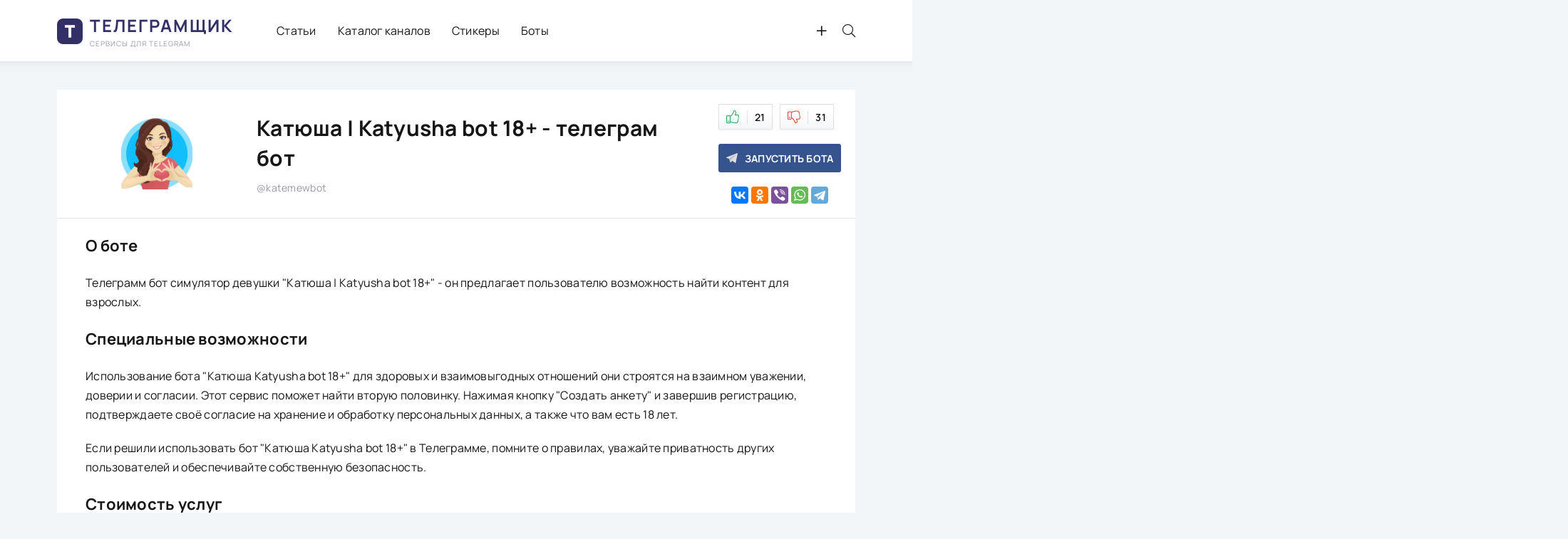

--- FILE ---
content_type: text/html; charset=utf-8
request_url: https://telegramschik.ru/boty/razvlechenija/razdevanie/243-katjusha-katyusha-bot-18.html
body_size: 7340
content:
<!DOCTYPE html>
<html lang="ru">
<head>
	<title>Бот &quot;Катюша | Katyusha bot 18+&quot; Телеграмм - знакомства с девушкой или парнем, стимулятор общения, бесплатно, онлайн в Telegram</title>
<meta name="charset" content="utf-8">
<meta name="title" content="Бот &quot;Катюша | Katyusha bot 18+&quot; Телеграмм - знакомства с девушкой или парнем, стимулятор общения, бесплатно, онлайн в Telegram">
<meta name="description" content="Бот в Телеграмме &quot;Катюша | Katyusha bot 18+&quot; представляет собой онлайн ресурс по знакомству с противоположным полом. Бот стимулятор девушки в Telegram абсолютно бесплатно. Инструкция как работает и настройки нейросети.">
<meta name="keywords" content="">
<meta name="generator" content="DataLife Engine (https://dle-news.ru)">
<link rel="canonical" href="https://telegramschik.ru/boty/razvlechenija/razdevanie/243-katjusha-katyusha-bot-18.html">
<link rel="search" type="application/opensearchdescription+xml" title="Телеграмщик" href="https://telegramschik.ru/index.php?do=opensearch">
<link rel="preconnect" href="https://telegramschik.ru/" fetchpriority="high">
<meta property="twitter:title" content="Бот &quot;Катюша | Katyusha bot 18+&quot; Телеграмм - знакомства с девушкой или парнем, стимулятор общения, бесплатно, онлайн в Telegram">
<meta property="twitter:url" content="https://telegramschik.ru/boty/razvlechenija/razdevanie/243-katjusha-katyusha-bot-18.html">
<meta property="twitter:card" content="summary_large_image">
<meta property="twitter:image" content="https://telegramschik.ru/uploads/posts/2023-07/katjusha-katyusha-bot-18.jpg">
<meta property="twitter:description" content="Телеграмм бот симулятор девушки &quot;Катюша | Katyusha bot 18+&quot; - он предлагает пользователю возможность найти контент для взрослых. Специальные возможности Использование бота &quot;Катюша Katyusha bot 18+&quot; для здоровых и взаимовыгодных отношений они строятся на взаимном уважении,">
<meta property="og:type" content="article">
<meta property="og:site_name" content="Телеграмщик">
<meta property="og:title" content="Бот &quot;Катюша | Katyusha bot 18+&quot; Телеграмм - знакомства с девушкой или парнем, стимулятор общения, бесплатно, онлайн в Telegram">
<meta property="og:url" content="https://telegramschik.ru/boty/razvlechenija/razdevanie/243-katjusha-katyusha-bot-18.html">
<meta property="og:image" content="https://telegramschik.ru/uploads/posts/2023-07/katjusha-katyusha-bot-18.jpg">
<meta property="og:description" content="Телеграмм бот симулятор девушки &quot;Катюша | Katyusha bot 18+&quot; - он предлагает пользователю возможность найти контент для взрослых. Специальные возможности Использование бота &quot;Катюша Katyusha bot 18+&quot; для здоровых и взаимовыгодных отношений они строятся на взаимном уважении,">
	<meta name="viewport" content="width=device-width, initial-scale=1.0" />
	<meta name="theme-color" content="#fff">
	<link rel="preload" href="/templates/gramm/css/common.css" as="style">
	<link rel="preload" href="/templates/gramm/css/styles.css" as="style">
	<link rel="preload" href="/templates/gramm/css/engine.css" as="style">
	<link rel="preload" href="/templates/gramm/css/fontawesome.css" as="style">
	<link rel="preload" href="/templates/gramm/webfonts/manrope-400.woff2" as="font" type="font/woff2" crossorigin>
	<link rel="preload" href="/templates/gramm/webfonts/manrope-500.woff2" as="font" type="font/woff2" crossorigin>
	<link rel="preload" href="/templates/gramm/webfonts/manrope-600.woff2" as="font" type="font/woff2" crossorigin>
	<link rel="preload" href="/templates/gramm/webfonts/manrope-700.woff2" as="font" type="font/woff2" crossorigin>
    <link rel="preload" href="/templates/gramm/webfonts/fa-light-300.woff2" as="font" type="font/woff2" crossorigin>
	<link rel="shortcut icon" href="/logo3.png" />
	<link href="/templates/gramm/css/common.css?v=xy9j2" type="text/css" rel="stylesheet" />
	<link href="/templates/gramm/css/styles.css?v=xy9j2" type="text/css" rel="stylesheet" />
	<link href="/templates/gramm/css/engine.css?v=xy9j2" type="text/css" rel="stylesheet" /> 
	<link href="/templates/gramm/css/fontawesome.css" type="text/css" rel="stylesheet" />
    <!-- Yandex.RTB -->
<script>window.yaContextCb=window.yaContextCb||[]</script>
<script src="https://yandex.ru/ads/system/context.js" async></script>
<script src="https://cdn.adfinity.pro/code/telegramschik.ru/adfinity.js" charset="utf-8" async></script>    
</head>

<body>
<!-- Yandex.Metrika counter -->
<script type="text/javascript" >
   (function(m,e,t,r,i,k,a){m[i]=m[i]||function(){(m[i].a=m[i].a||[]).push(arguments)};
   m[i].l=1*new Date();
   for (var j = 0; j < document.scripts.length; j++) {if (document.scripts[j].src === r) { return; }}
   k=e.createElement(t),a=e.getElementsByTagName(t)[0],k.async=1,k.src=r,a.parentNode.insertBefore(k,a)})
   (window, document, "script", "https://mc.yandex.ru/metrika/tag.js", "ym");

   ym(91794598, "init", {
        clickmap:true,
        trackLinks:true,
        accurateTrackBounce:true,
        webvisor:true
   });
</script>
<noscript><div><img src="https://mc.yandex.ru/watch/91794598" style="position:absolute; left:-9999px;" alt="" /></div></noscript>
<!-- /Yandex.Metrika counter -->
    
	<div class="wrapper">

		<div class="wrapper-container wrapper-main">

			<header class="header d-flex ai-center vw100">
				<a href="/" class="logo header__logo"></span><div>ТЕЛЕГРАМЩИК</div> <div>Сервисы для telegram</div></a>
				<ul class="header__menu d-flex flex-grow-1 js-this-in-mobile-menu">
                    <li><a href="/sovety/">Статьи</a></li>
                    <li><a href="/telegramm-kanaly/">Каталог каналов</a></li>
                    <li><a href="/stik/">Стикеры</a></li>
                    <li><a href="/boty/">Боты</a></li>
				</ul>
            	<a href="/dobavit.html" class="header__btn-search" title="Добавить канал"><span class="fal fa-plus"></span></a>
				<div class="header__btn-search js-toggle-search" style="margin-left: 20px;"><span class="fal fa-search"></span></div>
				<div class="header__btn-menu d-none js-show-mobile-menu"><span class="fal fa-bars"></span></div>
				<div class="header__search d-none">
					<form id="quicksearch" method="post">
						<input type="hidden" name="do" value="search">
						<input type="hidden" name="subaction" value="search">
						<div class="header__search-box">
							<input id="story" name="story" placeholder="Поиск по сайту..." type="text" autocomplete="off">
							<button type="submit" class="search-btn"><span class="fal fa-search"></span></button>
						</div>
					</form>
				</div>
			</header>
        	
			<!-- END HEADER -->

			

			

			<main class="content">
				
				
				
				<article class="page ignore-select company">

	<div class="company__main sect">
        
		<div class="company__header d-flex ai-center">
			<div class="company__img img-fit-cover">
            	<img data-src="/uploads/posts/2023-07/medium/katjusha-katyusha-bot-18.jpg" src="/templates/gramm/images/no-img.png" alt="Телеграм бот Катюша | Katyusha bot 18+">
			</div>
			<div class="company__titles flex-grow-1">
				<h1 class="channel-card__title"> Катюша | Katyusha bot 18+ - телеграм бот</h1>
				<div class="company__subdesc">@katemewbot</div>
			</div>
			<div class="company__ctrl">
				
				<div class="page__rating d-flex jc-center">
					<a href="#" onclick="doRate('plus', '243'); return false;" ><span class="fal fa-thumbs-up"></span><span><span data-likes-id="243">21</span></span></a>
					<a href="#" onclick="doRate('minus', '243'); return false;" ><span class="fal fa-thumbs-down"></span><span><span data-dislikes-id="243">31</span></span></a>					
				</div>
				
				<a href="https://t.me/katemewbot" rel="nofollow noreferrer noopener" target="_blank" class="page__btn-comments btn icon-at-left js-show-comments" style="font-weight: 700;"><img src="/templates/gramm/images/logo3.svg" style="width: 16px;margin-right:10px;">Запустить бота</a>
				<div class="page__share">
					<div class="ya-share2" data-services="vkontakte,facebook,odnoklassniki,viber,whatsapp,telegram" data-counter="ig"></div>
				</div>
			</div>
		</div>
    
    	
        
    
		<div class="company__desc full-text">
			<h2 class="sect__title sect__title--small sect__header">О боте</h2>
            <p>Телеграмм бот симулятор девушки "Катюша | Katyusha bot 18+" - он предлагает пользователю возможность найти контент для взрослых.</p>
<h2 id="h2-1">Специальные возможности</h2>
<p>Использование бота "Катюша Katyusha bot 18+" для здоровых и взаимовыгодных отношений они строятся на взаимном уважении, доверии и согласии. Этот сервис поможет найти вторую половинку. Нажимая кнопку "Создать анкету" и завершив регистрацию, подтверждаете своё согласие на хранение и обработку персональных данных, а также что вам есть 18 лет. </p>
<p>Если решили использовать бот "Катюша Katyusha bot 18+" в Телеграмме, помните о правилах, уважайте приватность других пользователей и обеспечивайте собственную безопасность.</p>
<h2 id="h2-2">Стоимость услуг</h2>
<p>Общение в чат боте абсолютно бесплатно, узнаем друг друга, ставим лайки и начинаем переписку.</p>
<h2 id="h2-3">Как пользоваться "Катюша | Katyusha bot 18+" ботом в Телеграм</h2>
<ol>
<li>Запустите бота в Телеграм, нажать кнопку "Start".</li>
<li>Пройдите регистрацию по созданию своей анкеты, отвечая на вопросы бота.</li>
<li>После создания начинайте общаться, можно выразить симпатию, написать, записать видео в кружочке.</li>
</ol>
            
        	
		</div>
    	<div class="company__desc">
			<ul class="company__desc-list">
                <li><div>Ссылка на бота</div> <div>@katemewbot</div></li>
                <li><div>Категории</div> <div><a href="https://telegramschik.ru/boty/">Боты</a> | <a href="https://telegramschik.ru/boty/razvlechenija/">Развлечения</a> | <a href="https://telegramschik.ru/boty/razvlechenija/razdevanie/">Раздевание</a></div></li>
                <li><div>Страна</div> <div>Россия</div></li>
			</ul>
		</div>
	</div>

	

	<!--div class="sect">
		<h2 class="sect__title sect__header">Последние новости канала</h2>
		<div class="sect__content d-grid">
			{custom limit="8" category="10-11" template="shortstory"
		</div>
	</div-->

	<div class="sect">
		<h2 class="sect__title sect__header">Похожие боты</h2>
		<div class="sect__content d-grid">
			<div class="zaim-th grid-item" style="padding: 20px 20px 0px 20px;">
	<a href="https://telegramschik.ru/boty/razvlechenija/razdevanie/326-nudegirls.html" class="zaim__img img-fit-cover">
		<img data-src="/uploads/posts/2023-08/medium/nudegirls.png" src="/templates/gramm/images/no-img.png" alt="NudeGirls | раздеть девушку бесплатно">
    </a>
	<div class="zaim__main" style="margin: 0;">
		<a href="https://telegramschik.ru/boty/razvlechenija/razdevanie/326-nudegirls.html" class="zaim__title ws-nowrap" style="font-size: 14px;font-weight: 400;">NudeGirls | раздеть девушку бесплатно</a>
	</div>
	<div class="zaim__info">
		<div class="zaim__to" style="background-color: #f2f6f8;"><span></span> подписчиков</div>
	</div>
</div><div class="zaim-th grid-item" style="padding: 20px 20px 0px 20px;">
	<a href="https://telegramschik.ru/boty/razvlechenija/razdevanie/232-dreampower.html" class="zaim__img img-fit-cover">
		<img data-src="/uploads/posts/2023-06/medium/bot-dreampower.jpg" src="/templates/gramm/images/no-img.png" alt="DreamPower | Раздень девушку">
    </a>
	<div class="zaim__main" style="margin: 0;">
		<a href="https://telegramschik.ru/boty/razvlechenija/razdevanie/232-dreampower.html" class="zaim__title ws-nowrap" style="font-size: 14px;font-weight: 400;">DreamPower | Раздень девушку</a>
	</div>
	<div class="zaim__info">
		<div class="zaim__to" style="background-color: #f2f6f8;"><span></span> подписчиков</div>
	</div>
</div><div class="zaim-th grid-item" style="padding: 20px 20px 0px 20px;">
	<a href="https://telegramschik.ru/boty/razvlechenija/razdevanie/236-photo-undress-razdet-devushku.html" class="zaim__img img-fit-cover">
		<img data-src="/uploads/posts/2023-06/medium/photo_2023-03-09_13-12-33.jpg" src="/templates/gramm/images/no-img.png" alt="Photo Undress - Раздеть девушку">
    </a>
	<div class="zaim__main" style="margin: 0;">
		<a href="https://telegramschik.ru/boty/razvlechenija/razdevanie/236-photo-undress-razdet-devushku.html" class="zaim__title ws-nowrap" style="font-size: 14px;font-weight: 400;">Photo Undress - Раздеть девушку</a>
	</div>
	<div class="zaim__info">
		<div class="zaim__to" style="background-color: #f2f6f8;"><span></span> подписчиков</div>
	</div>
</div><div class="zaim-th grid-item" style="padding: 20px 20px 0px 20px;">
	<a href="https://telegramschik.ru/boty/razvlechenija/razdevanie/251-razdevator.html" class="zaim__img img-fit-cover">
		<img data-src="/uploads/posts/2023-07/medium/razdevator.jpg" src="/templates/gramm/images/no-img.png" alt="Раздеватор">
    </a>
	<div class="zaim__main" style="margin: 0;">
		<a href="https://telegramschik.ru/boty/razvlechenija/razdevanie/251-razdevator.html" class="zaim__title ws-nowrap" style="font-size: 14px;font-weight: 400;">Раздеватор</a>
	</div>
	<div class="zaim__info">
		<div class="zaim__to" style="background-color: #f2f6f8;"><span></span> подписчиков</div>
	</div>
</div>
		</div>
	</div>

	<div class="sect">
		<h2 class="sect__title sect__header">Советы</h2>
		<div class="sect__content d-grid">
			<div class="short-item grid-item">
    <a class="short-item__link" href="https://telegramschik.ru/sovety/556-telegram-pishet-slishkom-mnogo-popytok-poprobujte-pozzhe.html">
        <div class="short-item__img img-fit-cover">
            <img data-src="/uploads/posts/2024-02/popytki-vhoda-tg.jpg" src="/templates/gramm/images/no-img.png" alt="Telegram пишет: «Слишком много попыток попробуйте позже»">
        </div>
        <div class="short-item__desc">
            <div class="short-item__title line-clamp">Telegram пишет: «Слишком много попыток попробуйте позже»</div>
        </div>
    </a>
</div><div class="short-item grid-item">
    <a class="short-item__link" href="https://telegramschik.ru/sovety/555-kak-uznat-id-v-telegramme.html">
        <div class="short-item__img img-fit-cover">
            <img data-src="/uploads/posts/2024-02/kak-uznat-id-v-telegramme.jpg" src="/templates/gramm/images/no-img.png" alt="Как узнать ID в Телеграмме">
        </div>
        <div class="short-item__desc">
            <div class="short-item__title line-clamp">Как узнать ID в Телеграмме</div>
        </div>
    </a>
</div><div class="short-item grid-item">
    <a class="short-item__link" href="https://telegramschik.ru/sovety/554-kak-smotret-novosti-v-telegramme.html">
        <div class="short-item__img img-fit-cover">
            <img data-src="/uploads/posts/2024-02/kak-smotret-novosti-v-telegramme.jpg" src="/templates/gramm/images/no-img.png" alt="Как смотреть новости в Телеграмме">
        </div>
        <div class="short-item__desc">
            <div class="short-item__title line-clamp">Как смотреть новости в Телеграмме</div>
        </div>
    </a>
</div><div class="short-item grid-item">
    <a class="short-item__link" href="https://telegramschik.ru/sovety/553-telegramm-kod-ne-prihodit-na-telefon-chto-delat.html">
        <div class="short-item__img img-fit-cover">
            <img data-src="/uploads/posts/2024-02/telegramm-kod-ne-prihodit-na-telefon.jpg" src="/templates/gramm/images/no-img.png" alt="Телеграмм код не приходит на телефон: что делать?">
        </div>
        <div class="short-item__desc">
            <div class="short-item__title line-clamp">Телеграмм код не приходит на телефон: что делать?</div>
        </div>
    </a>
</div>
		</div>
	</div>

	<div class="page__comments company__comments d-flex">
		<div class="company__comments-left flex-grow-1">
			<div class="page__comments-title">Обсуждение телеграм бота</div>
			<div class="page__comments-info">
				<span class="fal fa-exclamation-circle"></span>
				Минимальная длина - 10 знаков, сообщения модерируются
			</div>
			<div class="page__comments-list page__comments-list--not-comments" id="page__comments-list">
				<div class="message-info">Сообщений еще нет. Вы можете стать первым!</div>
				
<div id="dle-ajax-comments"></div>
<!--dlenavigationcomments-->
			</div>
		</div>
		<div class="company__comments-right">
			<div class="page__side-box--sticky"><form  method="post" name="dle-comments-form" id="dle-comments-form" ><div class="form add-comments-form ignore-select" id="add-comments-form">

	<div class="form__row form__row--without-label">
		<div class="form__content form__textarea-inside"><div class="bb-editor">
<textarea name="comments" id="comments" cols="70" rows="10"></textarea>
</div></div>
	</div>
	
	
	
	<div class="form__row form__row--protect message-info d-none">
		<div class="form__caption">
			<label class="form__label form__label--important" for="">Защита от спама</label>
		</div>
		<div class="form__content form__content--sec-code">
			<div class="g-recaptcha" data-sitekey="6LeP2PglAAAAADKxit64yqfPHUyQR9aAHaw0nljv" data-theme="light" data-language="ru"></div><script src="https://www.google.com/recaptcha/api.js?hl=ru" async defer></script>
		</div>
	</div>
	
	<div class="form__row form__row--without-label">
		<div class="form__content d-flex jc-space-between">
			<button class="btn add-comments-form__btn" name="submit" type="submit">Отправить</button>
			
			<input class="form__input add-comments-form__input flex-grow-1" type="text" maxlength="35" name="name" id="name" placeholder="Ваше имя" />
			<input class="form__input add-comments-form__input flex-grow-1" type="text" maxlength="35" name="mail" id="mail" placeholder="Ваш e-mail (необязательно)" />
			
		</div>
	</div>

</div>

		<input type="hidden" name="subaction" value="addcomment">
		<input type="hidden" name="post_id" id="post_id" value="243"><input type="hidden" name="user_hash" value="05cf57a0d1d0e8d766eb9f60e41ab0db2d35e5a4"></form></div>
		</div>
	</div>

</article>
			</main>

			<!-- END CONTENT -->

			<footer class="footer vw100">
				<div class="footer__two d-flex ai-center">
					<div class="logo footer__logo"><div>ТЕЛЕГРАМЩИК</div> <div>Сервисы для telegram</div></div>
					<div class="footer__text flex-grow-1">
						© 2024 telegramschik.ru <br><a href="/?do=feedback">Контакты</a>
						<br>При копировании материалов гиперссылка на сайт telegramschik.ru обязательна.
					</div>
				</div>
			</footer>

			<!-- END FOOTER -->

		</div>

		<!-- END WRAPPER-MAIN -->

	</div>

	<!-- END WRAPPER -->
	
	
<script src="/engine/classes/js/jquery3.js?v=xy9j2"></script>
<script src="/engine/classes/js/jqueryui3.js?v=xy9j2" defer></script>
<script src="/engine/classes/js/dle_js.js?v=xy9j2" defer></script>
<script src="/engine/classes/js/lazyload.js?v=xy9j2" defer></script>
<script type="application/ld+json">{"@context":"https://schema.org","@graph":[{"@type":"BreadcrumbList","@context":"https://schema.org/","itemListElement":[{"@type":"ListItem","position":1,"item":{"@id":"https://telegramschik.ru/","name":"Телеграмщик"}},{"@type":"ListItem","position":2,"item":{"@id":"https://telegramschik.ru/boty/","name":"Боты"}},{"@type":"ListItem","position":3,"item":{"@id":"https://telegramschik.ru/boty/razvlechenija/","name":"Развлечения"}},{"@type":"ListItem","position":4,"item":{"@id":"https://telegramschik.ru/boty/razvlechenija/razdevanie/","name":"Раздевание"}},{"@type":"ListItem","position":5,"item":{"@id":"https://telegramschik.ru/boty/razvlechenija/razdevanie/243-katjusha-katyusha-bot-18.html","name":"Катюша | Katyusha bot 18+"}}]}]}</script>
	<script src="/templates/gramm/js/libs.js"></script>
	<script>
<!--
var dle_root       = '/';
var dle_admin      = '';
var dle_login_hash = '05cf57a0d1d0e8d766eb9f60e41ab0db2d35e5a4';
var dle_group      = 5;
var dle_skin       = 'gramm';
var dle_wysiwyg    = '-1';
var quick_wysiwyg  = '2';
var dle_min_search = '4';
var dle_act_lang   = ["Да", "Нет", "Ввод", "Отмена", "Сохранить", "Удалить", "Загрузка. Пожалуйста, подождите..."];
var menu_short     = 'Быстрое редактирование';
var menu_full      = 'Полное редактирование';
var menu_profile   = 'Просмотр профиля';
var menu_send      = 'Отправить сообщение';
var menu_uedit     = 'Админцентр';
var dle_info       = 'Информация';
var dle_confirm    = 'Подтверждение';
var dle_prompt     = 'Ввод информации';
var dle_req_field  = ["Заполните поле с именем", "Заполните поле с сообщением", "Заполните поле с темой сообщения"];
var dle_del_agree  = 'Вы действительно хотите удалить? Данное действие невозможно будет отменить';
var dle_spam_agree = 'Вы действительно хотите отметить пользователя как спамера? Это приведёт к удалению всех его комментариев';
var dle_c_title    = 'Отправка жалобы';
var dle_complaint  = 'Укажите текст Вашей жалобы для администрации:';
var dle_mail       = 'Ваш e-mail:';
var dle_big_text   = 'Выделен слишком большой участок текста.';
var dle_orfo_title = 'Укажите комментарий для администрации к найденной ошибке на странице:';
var dle_p_send     = 'Отправить';
var dle_p_send_ok  = 'Уведомление успешно отправлено';
var dle_save_ok    = 'Изменения успешно сохранены. Обновить страницу?';
var dle_reply_title= 'Ответ на комментарий';
var dle_tree_comm  = '0';
var dle_del_news   = 'Удалить статью';
var dle_sub_agree  = 'Вы действительно хотите подписаться на комментарии к данной публикации?';
var dle_unsub_agree  = 'Вы действительно хотите отписаться от комментариев к данной публикации?';
var dle_captcha_type  = '1';
var dle_share_interesting  = ["Поделиться ссылкой на выделенный текст", "Twitter", "Facebook", "Вконтакте", "Прямая ссылка:", "Нажмите правой клавишей мыши и выберите «Копировать ссылку»"];
var DLEPlayerLang     = {prev: 'Предыдущий',next: 'Следующий',play: 'Воспроизвести',pause: 'Пауза',mute: 'Выключить звук', unmute: 'Включить звук', settings: 'Настройки', enterFullscreen: 'На полный экран', exitFullscreen: 'Выключить полноэкранный режим', speed: 'Скорость', normal: 'Обычная', quality: 'Качество', pip: 'Режим PiP'};
var DLEGalleryLang    = {CLOSE: 'Закрыть (Esc)', NEXT: 'Следующее изображение', PREV: 'Предыдущее изображение', ERROR: 'Внимание! Обнаружена ошибка', IMAGE_ERROR: 'Не удалось загрузить изображение', TOGGLE_SLIDESHOW: 'Просмотр слайдшоу',TOGGLE_FULLSCREEN: 'Полноэкранный режим', TOGGLE_THUMBS: 'Включить / Выключить уменьшенные копии', ITERATEZOOM: 'Увеличить / Уменьшить', DOWNLOAD: 'Скачать изображение' };
var DLEGalleryMode    = 1;
var DLELazyMode       = 1;
var allow_dle_delete_news   = false;

jQuery(function($){
					setTimeout(function() {
						$.get(dle_root + "engine/ajax/controller.php?mod=adminfunction", { 'id': '243', action: 'newsread', user_hash: dle_login_hash });
					}, 5000);
				$('#dle-comments-form').submit(function() {
					if( $('#comments-image-uploader').data('files') == 'selected' ) {
						$('#comments-image-uploader').plupload('start');
					} else {
						doAddComments();
					}
					return false;
				});
});
//-->
</script>
	<script async src="https://yastatic.net/share2/share.js"></script>
	
</body>
</html>

<!-- DataLife Engine Copyright SoftNews Media Group (https://dle-news.ru) -->


--- FILE ---
content_type: text/html; charset=utf-8
request_url: https://www.google.com/recaptcha/api2/anchor?ar=1&k=6LeP2PglAAAAADKxit64yqfPHUyQR9aAHaw0nljv&co=aHR0cHM6Ly90ZWxlZ3JhbXNjaGlrLnJ1OjQ0Mw..&hl=ru&v=PoyoqOPhxBO7pBk68S4YbpHZ&theme=light&size=normal&anchor-ms=20000&execute-ms=30000&cb=xz5owfa8fflr
body_size: 49562
content:
<!DOCTYPE HTML><html dir="ltr" lang="ru"><head><meta http-equiv="Content-Type" content="text/html; charset=UTF-8">
<meta http-equiv="X-UA-Compatible" content="IE=edge">
<title>reCAPTCHA</title>
<style type="text/css">
/* cyrillic-ext */
@font-face {
  font-family: 'Roboto';
  font-style: normal;
  font-weight: 400;
  font-stretch: 100%;
  src: url(//fonts.gstatic.com/s/roboto/v48/KFO7CnqEu92Fr1ME7kSn66aGLdTylUAMa3GUBHMdazTgWw.woff2) format('woff2');
  unicode-range: U+0460-052F, U+1C80-1C8A, U+20B4, U+2DE0-2DFF, U+A640-A69F, U+FE2E-FE2F;
}
/* cyrillic */
@font-face {
  font-family: 'Roboto';
  font-style: normal;
  font-weight: 400;
  font-stretch: 100%;
  src: url(//fonts.gstatic.com/s/roboto/v48/KFO7CnqEu92Fr1ME7kSn66aGLdTylUAMa3iUBHMdazTgWw.woff2) format('woff2');
  unicode-range: U+0301, U+0400-045F, U+0490-0491, U+04B0-04B1, U+2116;
}
/* greek-ext */
@font-face {
  font-family: 'Roboto';
  font-style: normal;
  font-weight: 400;
  font-stretch: 100%;
  src: url(//fonts.gstatic.com/s/roboto/v48/KFO7CnqEu92Fr1ME7kSn66aGLdTylUAMa3CUBHMdazTgWw.woff2) format('woff2');
  unicode-range: U+1F00-1FFF;
}
/* greek */
@font-face {
  font-family: 'Roboto';
  font-style: normal;
  font-weight: 400;
  font-stretch: 100%;
  src: url(//fonts.gstatic.com/s/roboto/v48/KFO7CnqEu92Fr1ME7kSn66aGLdTylUAMa3-UBHMdazTgWw.woff2) format('woff2');
  unicode-range: U+0370-0377, U+037A-037F, U+0384-038A, U+038C, U+038E-03A1, U+03A3-03FF;
}
/* math */
@font-face {
  font-family: 'Roboto';
  font-style: normal;
  font-weight: 400;
  font-stretch: 100%;
  src: url(//fonts.gstatic.com/s/roboto/v48/KFO7CnqEu92Fr1ME7kSn66aGLdTylUAMawCUBHMdazTgWw.woff2) format('woff2');
  unicode-range: U+0302-0303, U+0305, U+0307-0308, U+0310, U+0312, U+0315, U+031A, U+0326-0327, U+032C, U+032F-0330, U+0332-0333, U+0338, U+033A, U+0346, U+034D, U+0391-03A1, U+03A3-03A9, U+03B1-03C9, U+03D1, U+03D5-03D6, U+03F0-03F1, U+03F4-03F5, U+2016-2017, U+2034-2038, U+203C, U+2040, U+2043, U+2047, U+2050, U+2057, U+205F, U+2070-2071, U+2074-208E, U+2090-209C, U+20D0-20DC, U+20E1, U+20E5-20EF, U+2100-2112, U+2114-2115, U+2117-2121, U+2123-214F, U+2190, U+2192, U+2194-21AE, U+21B0-21E5, U+21F1-21F2, U+21F4-2211, U+2213-2214, U+2216-22FF, U+2308-230B, U+2310, U+2319, U+231C-2321, U+2336-237A, U+237C, U+2395, U+239B-23B7, U+23D0, U+23DC-23E1, U+2474-2475, U+25AF, U+25B3, U+25B7, U+25BD, U+25C1, U+25CA, U+25CC, U+25FB, U+266D-266F, U+27C0-27FF, U+2900-2AFF, U+2B0E-2B11, U+2B30-2B4C, U+2BFE, U+3030, U+FF5B, U+FF5D, U+1D400-1D7FF, U+1EE00-1EEFF;
}
/* symbols */
@font-face {
  font-family: 'Roboto';
  font-style: normal;
  font-weight: 400;
  font-stretch: 100%;
  src: url(//fonts.gstatic.com/s/roboto/v48/KFO7CnqEu92Fr1ME7kSn66aGLdTylUAMaxKUBHMdazTgWw.woff2) format('woff2');
  unicode-range: U+0001-000C, U+000E-001F, U+007F-009F, U+20DD-20E0, U+20E2-20E4, U+2150-218F, U+2190, U+2192, U+2194-2199, U+21AF, U+21E6-21F0, U+21F3, U+2218-2219, U+2299, U+22C4-22C6, U+2300-243F, U+2440-244A, U+2460-24FF, U+25A0-27BF, U+2800-28FF, U+2921-2922, U+2981, U+29BF, U+29EB, U+2B00-2BFF, U+4DC0-4DFF, U+FFF9-FFFB, U+10140-1018E, U+10190-1019C, U+101A0, U+101D0-101FD, U+102E0-102FB, U+10E60-10E7E, U+1D2C0-1D2D3, U+1D2E0-1D37F, U+1F000-1F0FF, U+1F100-1F1AD, U+1F1E6-1F1FF, U+1F30D-1F30F, U+1F315, U+1F31C, U+1F31E, U+1F320-1F32C, U+1F336, U+1F378, U+1F37D, U+1F382, U+1F393-1F39F, U+1F3A7-1F3A8, U+1F3AC-1F3AF, U+1F3C2, U+1F3C4-1F3C6, U+1F3CA-1F3CE, U+1F3D4-1F3E0, U+1F3ED, U+1F3F1-1F3F3, U+1F3F5-1F3F7, U+1F408, U+1F415, U+1F41F, U+1F426, U+1F43F, U+1F441-1F442, U+1F444, U+1F446-1F449, U+1F44C-1F44E, U+1F453, U+1F46A, U+1F47D, U+1F4A3, U+1F4B0, U+1F4B3, U+1F4B9, U+1F4BB, U+1F4BF, U+1F4C8-1F4CB, U+1F4D6, U+1F4DA, U+1F4DF, U+1F4E3-1F4E6, U+1F4EA-1F4ED, U+1F4F7, U+1F4F9-1F4FB, U+1F4FD-1F4FE, U+1F503, U+1F507-1F50B, U+1F50D, U+1F512-1F513, U+1F53E-1F54A, U+1F54F-1F5FA, U+1F610, U+1F650-1F67F, U+1F687, U+1F68D, U+1F691, U+1F694, U+1F698, U+1F6AD, U+1F6B2, U+1F6B9-1F6BA, U+1F6BC, U+1F6C6-1F6CF, U+1F6D3-1F6D7, U+1F6E0-1F6EA, U+1F6F0-1F6F3, U+1F6F7-1F6FC, U+1F700-1F7FF, U+1F800-1F80B, U+1F810-1F847, U+1F850-1F859, U+1F860-1F887, U+1F890-1F8AD, U+1F8B0-1F8BB, U+1F8C0-1F8C1, U+1F900-1F90B, U+1F93B, U+1F946, U+1F984, U+1F996, U+1F9E9, U+1FA00-1FA6F, U+1FA70-1FA7C, U+1FA80-1FA89, U+1FA8F-1FAC6, U+1FACE-1FADC, U+1FADF-1FAE9, U+1FAF0-1FAF8, U+1FB00-1FBFF;
}
/* vietnamese */
@font-face {
  font-family: 'Roboto';
  font-style: normal;
  font-weight: 400;
  font-stretch: 100%;
  src: url(//fonts.gstatic.com/s/roboto/v48/KFO7CnqEu92Fr1ME7kSn66aGLdTylUAMa3OUBHMdazTgWw.woff2) format('woff2');
  unicode-range: U+0102-0103, U+0110-0111, U+0128-0129, U+0168-0169, U+01A0-01A1, U+01AF-01B0, U+0300-0301, U+0303-0304, U+0308-0309, U+0323, U+0329, U+1EA0-1EF9, U+20AB;
}
/* latin-ext */
@font-face {
  font-family: 'Roboto';
  font-style: normal;
  font-weight: 400;
  font-stretch: 100%;
  src: url(//fonts.gstatic.com/s/roboto/v48/KFO7CnqEu92Fr1ME7kSn66aGLdTylUAMa3KUBHMdazTgWw.woff2) format('woff2');
  unicode-range: U+0100-02BA, U+02BD-02C5, U+02C7-02CC, U+02CE-02D7, U+02DD-02FF, U+0304, U+0308, U+0329, U+1D00-1DBF, U+1E00-1E9F, U+1EF2-1EFF, U+2020, U+20A0-20AB, U+20AD-20C0, U+2113, U+2C60-2C7F, U+A720-A7FF;
}
/* latin */
@font-face {
  font-family: 'Roboto';
  font-style: normal;
  font-weight: 400;
  font-stretch: 100%;
  src: url(//fonts.gstatic.com/s/roboto/v48/KFO7CnqEu92Fr1ME7kSn66aGLdTylUAMa3yUBHMdazQ.woff2) format('woff2');
  unicode-range: U+0000-00FF, U+0131, U+0152-0153, U+02BB-02BC, U+02C6, U+02DA, U+02DC, U+0304, U+0308, U+0329, U+2000-206F, U+20AC, U+2122, U+2191, U+2193, U+2212, U+2215, U+FEFF, U+FFFD;
}
/* cyrillic-ext */
@font-face {
  font-family: 'Roboto';
  font-style: normal;
  font-weight: 500;
  font-stretch: 100%;
  src: url(//fonts.gstatic.com/s/roboto/v48/KFO7CnqEu92Fr1ME7kSn66aGLdTylUAMa3GUBHMdazTgWw.woff2) format('woff2');
  unicode-range: U+0460-052F, U+1C80-1C8A, U+20B4, U+2DE0-2DFF, U+A640-A69F, U+FE2E-FE2F;
}
/* cyrillic */
@font-face {
  font-family: 'Roboto';
  font-style: normal;
  font-weight: 500;
  font-stretch: 100%;
  src: url(//fonts.gstatic.com/s/roboto/v48/KFO7CnqEu92Fr1ME7kSn66aGLdTylUAMa3iUBHMdazTgWw.woff2) format('woff2');
  unicode-range: U+0301, U+0400-045F, U+0490-0491, U+04B0-04B1, U+2116;
}
/* greek-ext */
@font-face {
  font-family: 'Roboto';
  font-style: normal;
  font-weight: 500;
  font-stretch: 100%;
  src: url(//fonts.gstatic.com/s/roboto/v48/KFO7CnqEu92Fr1ME7kSn66aGLdTylUAMa3CUBHMdazTgWw.woff2) format('woff2');
  unicode-range: U+1F00-1FFF;
}
/* greek */
@font-face {
  font-family: 'Roboto';
  font-style: normal;
  font-weight: 500;
  font-stretch: 100%;
  src: url(//fonts.gstatic.com/s/roboto/v48/KFO7CnqEu92Fr1ME7kSn66aGLdTylUAMa3-UBHMdazTgWw.woff2) format('woff2');
  unicode-range: U+0370-0377, U+037A-037F, U+0384-038A, U+038C, U+038E-03A1, U+03A3-03FF;
}
/* math */
@font-face {
  font-family: 'Roboto';
  font-style: normal;
  font-weight: 500;
  font-stretch: 100%;
  src: url(//fonts.gstatic.com/s/roboto/v48/KFO7CnqEu92Fr1ME7kSn66aGLdTylUAMawCUBHMdazTgWw.woff2) format('woff2');
  unicode-range: U+0302-0303, U+0305, U+0307-0308, U+0310, U+0312, U+0315, U+031A, U+0326-0327, U+032C, U+032F-0330, U+0332-0333, U+0338, U+033A, U+0346, U+034D, U+0391-03A1, U+03A3-03A9, U+03B1-03C9, U+03D1, U+03D5-03D6, U+03F0-03F1, U+03F4-03F5, U+2016-2017, U+2034-2038, U+203C, U+2040, U+2043, U+2047, U+2050, U+2057, U+205F, U+2070-2071, U+2074-208E, U+2090-209C, U+20D0-20DC, U+20E1, U+20E5-20EF, U+2100-2112, U+2114-2115, U+2117-2121, U+2123-214F, U+2190, U+2192, U+2194-21AE, U+21B0-21E5, U+21F1-21F2, U+21F4-2211, U+2213-2214, U+2216-22FF, U+2308-230B, U+2310, U+2319, U+231C-2321, U+2336-237A, U+237C, U+2395, U+239B-23B7, U+23D0, U+23DC-23E1, U+2474-2475, U+25AF, U+25B3, U+25B7, U+25BD, U+25C1, U+25CA, U+25CC, U+25FB, U+266D-266F, U+27C0-27FF, U+2900-2AFF, U+2B0E-2B11, U+2B30-2B4C, U+2BFE, U+3030, U+FF5B, U+FF5D, U+1D400-1D7FF, U+1EE00-1EEFF;
}
/* symbols */
@font-face {
  font-family: 'Roboto';
  font-style: normal;
  font-weight: 500;
  font-stretch: 100%;
  src: url(//fonts.gstatic.com/s/roboto/v48/KFO7CnqEu92Fr1ME7kSn66aGLdTylUAMaxKUBHMdazTgWw.woff2) format('woff2');
  unicode-range: U+0001-000C, U+000E-001F, U+007F-009F, U+20DD-20E0, U+20E2-20E4, U+2150-218F, U+2190, U+2192, U+2194-2199, U+21AF, U+21E6-21F0, U+21F3, U+2218-2219, U+2299, U+22C4-22C6, U+2300-243F, U+2440-244A, U+2460-24FF, U+25A0-27BF, U+2800-28FF, U+2921-2922, U+2981, U+29BF, U+29EB, U+2B00-2BFF, U+4DC0-4DFF, U+FFF9-FFFB, U+10140-1018E, U+10190-1019C, U+101A0, U+101D0-101FD, U+102E0-102FB, U+10E60-10E7E, U+1D2C0-1D2D3, U+1D2E0-1D37F, U+1F000-1F0FF, U+1F100-1F1AD, U+1F1E6-1F1FF, U+1F30D-1F30F, U+1F315, U+1F31C, U+1F31E, U+1F320-1F32C, U+1F336, U+1F378, U+1F37D, U+1F382, U+1F393-1F39F, U+1F3A7-1F3A8, U+1F3AC-1F3AF, U+1F3C2, U+1F3C4-1F3C6, U+1F3CA-1F3CE, U+1F3D4-1F3E0, U+1F3ED, U+1F3F1-1F3F3, U+1F3F5-1F3F7, U+1F408, U+1F415, U+1F41F, U+1F426, U+1F43F, U+1F441-1F442, U+1F444, U+1F446-1F449, U+1F44C-1F44E, U+1F453, U+1F46A, U+1F47D, U+1F4A3, U+1F4B0, U+1F4B3, U+1F4B9, U+1F4BB, U+1F4BF, U+1F4C8-1F4CB, U+1F4D6, U+1F4DA, U+1F4DF, U+1F4E3-1F4E6, U+1F4EA-1F4ED, U+1F4F7, U+1F4F9-1F4FB, U+1F4FD-1F4FE, U+1F503, U+1F507-1F50B, U+1F50D, U+1F512-1F513, U+1F53E-1F54A, U+1F54F-1F5FA, U+1F610, U+1F650-1F67F, U+1F687, U+1F68D, U+1F691, U+1F694, U+1F698, U+1F6AD, U+1F6B2, U+1F6B9-1F6BA, U+1F6BC, U+1F6C6-1F6CF, U+1F6D3-1F6D7, U+1F6E0-1F6EA, U+1F6F0-1F6F3, U+1F6F7-1F6FC, U+1F700-1F7FF, U+1F800-1F80B, U+1F810-1F847, U+1F850-1F859, U+1F860-1F887, U+1F890-1F8AD, U+1F8B0-1F8BB, U+1F8C0-1F8C1, U+1F900-1F90B, U+1F93B, U+1F946, U+1F984, U+1F996, U+1F9E9, U+1FA00-1FA6F, U+1FA70-1FA7C, U+1FA80-1FA89, U+1FA8F-1FAC6, U+1FACE-1FADC, U+1FADF-1FAE9, U+1FAF0-1FAF8, U+1FB00-1FBFF;
}
/* vietnamese */
@font-face {
  font-family: 'Roboto';
  font-style: normal;
  font-weight: 500;
  font-stretch: 100%;
  src: url(//fonts.gstatic.com/s/roboto/v48/KFO7CnqEu92Fr1ME7kSn66aGLdTylUAMa3OUBHMdazTgWw.woff2) format('woff2');
  unicode-range: U+0102-0103, U+0110-0111, U+0128-0129, U+0168-0169, U+01A0-01A1, U+01AF-01B0, U+0300-0301, U+0303-0304, U+0308-0309, U+0323, U+0329, U+1EA0-1EF9, U+20AB;
}
/* latin-ext */
@font-face {
  font-family: 'Roboto';
  font-style: normal;
  font-weight: 500;
  font-stretch: 100%;
  src: url(//fonts.gstatic.com/s/roboto/v48/KFO7CnqEu92Fr1ME7kSn66aGLdTylUAMa3KUBHMdazTgWw.woff2) format('woff2');
  unicode-range: U+0100-02BA, U+02BD-02C5, U+02C7-02CC, U+02CE-02D7, U+02DD-02FF, U+0304, U+0308, U+0329, U+1D00-1DBF, U+1E00-1E9F, U+1EF2-1EFF, U+2020, U+20A0-20AB, U+20AD-20C0, U+2113, U+2C60-2C7F, U+A720-A7FF;
}
/* latin */
@font-face {
  font-family: 'Roboto';
  font-style: normal;
  font-weight: 500;
  font-stretch: 100%;
  src: url(//fonts.gstatic.com/s/roboto/v48/KFO7CnqEu92Fr1ME7kSn66aGLdTylUAMa3yUBHMdazQ.woff2) format('woff2');
  unicode-range: U+0000-00FF, U+0131, U+0152-0153, U+02BB-02BC, U+02C6, U+02DA, U+02DC, U+0304, U+0308, U+0329, U+2000-206F, U+20AC, U+2122, U+2191, U+2193, U+2212, U+2215, U+FEFF, U+FFFD;
}
/* cyrillic-ext */
@font-face {
  font-family: 'Roboto';
  font-style: normal;
  font-weight: 900;
  font-stretch: 100%;
  src: url(//fonts.gstatic.com/s/roboto/v48/KFO7CnqEu92Fr1ME7kSn66aGLdTylUAMa3GUBHMdazTgWw.woff2) format('woff2');
  unicode-range: U+0460-052F, U+1C80-1C8A, U+20B4, U+2DE0-2DFF, U+A640-A69F, U+FE2E-FE2F;
}
/* cyrillic */
@font-face {
  font-family: 'Roboto';
  font-style: normal;
  font-weight: 900;
  font-stretch: 100%;
  src: url(//fonts.gstatic.com/s/roboto/v48/KFO7CnqEu92Fr1ME7kSn66aGLdTylUAMa3iUBHMdazTgWw.woff2) format('woff2');
  unicode-range: U+0301, U+0400-045F, U+0490-0491, U+04B0-04B1, U+2116;
}
/* greek-ext */
@font-face {
  font-family: 'Roboto';
  font-style: normal;
  font-weight: 900;
  font-stretch: 100%;
  src: url(//fonts.gstatic.com/s/roboto/v48/KFO7CnqEu92Fr1ME7kSn66aGLdTylUAMa3CUBHMdazTgWw.woff2) format('woff2');
  unicode-range: U+1F00-1FFF;
}
/* greek */
@font-face {
  font-family: 'Roboto';
  font-style: normal;
  font-weight: 900;
  font-stretch: 100%;
  src: url(//fonts.gstatic.com/s/roboto/v48/KFO7CnqEu92Fr1ME7kSn66aGLdTylUAMa3-UBHMdazTgWw.woff2) format('woff2');
  unicode-range: U+0370-0377, U+037A-037F, U+0384-038A, U+038C, U+038E-03A1, U+03A3-03FF;
}
/* math */
@font-face {
  font-family: 'Roboto';
  font-style: normal;
  font-weight: 900;
  font-stretch: 100%;
  src: url(//fonts.gstatic.com/s/roboto/v48/KFO7CnqEu92Fr1ME7kSn66aGLdTylUAMawCUBHMdazTgWw.woff2) format('woff2');
  unicode-range: U+0302-0303, U+0305, U+0307-0308, U+0310, U+0312, U+0315, U+031A, U+0326-0327, U+032C, U+032F-0330, U+0332-0333, U+0338, U+033A, U+0346, U+034D, U+0391-03A1, U+03A3-03A9, U+03B1-03C9, U+03D1, U+03D5-03D6, U+03F0-03F1, U+03F4-03F5, U+2016-2017, U+2034-2038, U+203C, U+2040, U+2043, U+2047, U+2050, U+2057, U+205F, U+2070-2071, U+2074-208E, U+2090-209C, U+20D0-20DC, U+20E1, U+20E5-20EF, U+2100-2112, U+2114-2115, U+2117-2121, U+2123-214F, U+2190, U+2192, U+2194-21AE, U+21B0-21E5, U+21F1-21F2, U+21F4-2211, U+2213-2214, U+2216-22FF, U+2308-230B, U+2310, U+2319, U+231C-2321, U+2336-237A, U+237C, U+2395, U+239B-23B7, U+23D0, U+23DC-23E1, U+2474-2475, U+25AF, U+25B3, U+25B7, U+25BD, U+25C1, U+25CA, U+25CC, U+25FB, U+266D-266F, U+27C0-27FF, U+2900-2AFF, U+2B0E-2B11, U+2B30-2B4C, U+2BFE, U+3030, U+FF5B, U+FF5D, U+1D400-1D7FF, U+1EE00-1EEFF;
}
/* symbols */
@font-face {
  font-family: 'Roboto';
  font-style: normal;
  font-weight: 900;
  font-stretch: 100%;
  src: url(//fonts.gstatic.com/s/roboto/v48/KFO7CnqEu92Fr1ME7kSn66aGLdTylUAMaxKUBHMdazTgWw.woff2) format('woff2');
  unicode-range: U+0001-000C, U+000E-001F, U+007F-009F, U+20DD-20E0, U+20E2-20E4, U+2150-218F, U+2190, U+2192, U+2194-2199, U+21AF, U+21E6-21F0, U+21F3, U+2218-2219, U+2299, U+22C4-22C6, U+2300-243F, U+2440-244A, U+2460-24FF, U+25A0-27BF, U+2800-28FF, U+2921-2922, U+2981, U+29BF, U+29EB, U+2B00-2BFF, U+4DC0-4DFF, U+FFF9-FFFB, U+10140-1018E, U+10190-1019C, U+101A0, U+101D0-101FD, U+102E0-102FB, U+10E60-10E7E, U+1D2C0-1D2D3, U+1D2E0-1D37F, U+1F000-1F0FF, U+1F100-1F1AD, U+1F1E6-1F1FF, U+1F30D-1F30F, U+1F315, U+1F31C, U+1F31E, U+1F320-1F32C, U+1F336, U+1F378, U+1F37D, U+1F382, U+1F393-1F39F, U+1F3A7-1F3A8, U+1F3AC-1F3AF, U+1F3C2, U+1F3C4-1F3C6, U+1F3CA-1F3CE, U+1F3D4-1F3E0, U+1F3ED, U+1F3F1-1F3F3, U+1F3F5-1F3F7, U+1F408, U+1F415, U+1F41F, U+1F426, U+1F43F, U+1F441-1F442, U+1F444, U+1F446-1F449, U+1F44C-1F44E, U+1F453, U+1F46A, U+1F47D, U+1F4A3, U+1F4B0, U+1F4B3, U+1F4B9, U+1F4BB, U+1F4BF, U+1F4C8-1F4CB, U+1F4D6, U+1F4DA, U+1F4DF, U+1F4E3-1F4E6, U+1F4EA-1F4ED, U+1F4F7, U+1F4F9-1F4FB, U+1F4FD-1F4FE, U+1F503, U+1F507-1F50B, U+1F50D, U+1F512-1F513, U+1F53E-1F54A, U+1F54F-1F5FA, U+1F610, U+1F650-1F67F, U+1F687, U+1F68D, U+1F691, U+1F694, U+1F698, U+1F6AD, U+1F6B2, U+1F6B9-1F6BA, U+1F6BC, U+1F6C6-1F6CF, U+1F6D3-1F6D7, U+1F6E0-1F6EA, U+1F6F0-1F6F3, U+1F6F7-1F6FC, U+1F700-1F7FF, U+1F800-1F80B, U+1F810-1F847, U+1F850-1F859, U+1F860-1F887, U+1F890-1F8AD, U+1F8B0-1F8BB, U+1F8C0-1F8C1, U+1F900-1F90B, U+1F93B, U+1F946, U+1F984, U+1F996, U+1F9E9, U+1FA00-1FA6F, U+1FA70-1FA7C, U+1FA80-1FA89, U+1FA8F-1FAC6, U+1FACE-1FADC, U+1FADF-1FAE9, U+1FAF0-1FAF8, U+1FB00-1FBFF;
}
/* vietnamese */
@font-face {
  font-family: 'Roboto';
  font-style: normal;
  font-weight: 900;
  font-stretch: 100%;
  src: url(//fonts.gstatic.com/s/roboto/v48/KFO7CnqEu92Fr1ME7kSn66aGLdTylUAMa3OUBHMdazTgWw.woff2) format('woff2');
  unicode-range: U+0102-0103, U+0110-0111, U+0128-0129, U+0168-0169, U+01A0-01A1, U+01AF-01B0, U+0300-0301, U+0303-0304, U+0308-0309, U+0323, U+0329, U+1EA0-1EF9, U+20AB;
}
/* latin-ext */
@font-face {
  font-family: 'Roboto';
  font-style: normal;
  font-weight: 900;
  font-stretch: 100%;
  src: url(//fonts.gstatic.com/s/roboto/v48/KFO7CnqEu92Fr1ME7kSn66aGLdTylUAMa3KUBHMdazTgWw.woff2) format('woff2');
  unicode-range: U+0100-02BA, U+02BD-02C5, U+02C7-02CC, U+02CE-02D7, U+02DD-02FF, U+0304, U+0308, U+0329, U+1D00-1DBF, U+1E00-1E9F, U+1EF2-1EFF, U+2020, U+20A0-20AB, U+20AD-20C0, U+2113, U+2C60-2C7F, U+A720-A7FF;
}
/* latin */
@font-face {
  font-family: 'Roboto';
  font-style: normal;
  font-weight: 900;
  font-stretch: 100%;
  src: url(//fonts.gstatic.com/s/roboto/v48/KFO7CnqEu92Fr1ME7kSn66aGLdTylUAMa3yUBHMdazQ.woff2) format('woff2');
  unicode-range: U+0000-00FF, U+0131, U+0152-0153, U+02BB-02BC, U+02C6, U+02DA, U+02DC, U+0304, U+0308, U+0329, U+2000-206F, U+20AC, U+2122, U+2191, U+2193, U+2212, U+2215, U+FEFF, U+FFFD;
}

</style>
<link rel="stylesheet" type="text/css" href="https://www.gstatic.com/recaptcha/releases/PoyoqOPhxBO7pBk68S4YbpHZ/styles__ltr.css">
<script nonce="PQmNG-RSxIitr_EwqRVWSA" type="text/javascript">window['__recaptcha_api'] = 'https://www.google.com/recaptcha/api2/';</script>
<script type="text/javascript" src="https://www.gstatic.com/recaptcha/releases/PoyoqOPhxBO7pBk68S4YbpHZ/recaptcha__ru.js" nonce="PQmNG-RSxIitr_EwqRVWSA">
      
    </script></head>
<body><div id="rc-anchor-alert" class="rc-anchor-alert"></div>
<input type="hidden" id="recaptcha-token" value="[base64]">
<script type="text/javascript" nonce="PQmNG-RSxIitr_EwqRVWSA">
      recaptcha.anchor.Main.init("[\x22ainput\x22,[\x22bgdata\x22,\x22\x22,\[base64]/[base64]/[base64]/[base64]/[base64]/UltsKytdPUU6KEU8MjA0OD9SW2wrK109RT4+NnwxOTI6KChFJjY0NTEyKT09NTUyOTYmJk0rMTxjLmxlbmd0aCYmKGMuY2hhckNvZGVBdChNKzEpJjY0NTEyKT09NTYzMjA/[base64]/[base64]/[base64]/[base64]/[base64]/[base64]/[base64]\x22,\[base64]\x22,\x22w4hYwpIiw6ErwrDDiAzDqifDjMORwqrCpWotwoTDuMOwMER/[base64]/[base64]/P8OIwoZ1VsKuw4k/S8O7CcO5RT7DsMOtByTCoQ7DtcKFYwbCljtKwoc0wpbCpMO8BxjDncKuw4tkw5jCsCLDpBjCoMKuPy0TY8KjTMKcwq/DvMKvcMOabhZDMj8ywoHCrXbCo8OIwpfCr8OfecKFEyrCuBdjwpzCkcOpwrPDoMKCIy7CvHgTworCicK2w71sXh7CtjYKw4JUwqHDkgxZJMO4ak7Dr8K3wqpVby9RU8KJwrAkw5vCk8O1wpQ/woXDpwQZw7BaG8OzQMOSwrtqw7LDvcKjwqrCiEhtBxfDhnppKsOsw5vDuX8DA8OaDcKSwo3DmH94GQfDksKbIAzCmx4LNcOYw6vDqcODd2/[base64]/CjFNVDMOzworDssO3bcO+w7PClkTDsUkxUMK8chdFa8KmRcKSwqgpw7oBwr/[base64]/CggDCnsKSG0fDpsKTwp1Cw4kCOMOawp/[base64]/KXcGw6TChX0oKcOQwoISw7zCuUpNfcOkVMOIf8KQwr7Dk8OgV3l/ZivDg0AJOMKOHlfCvn08wqrDhcKGUsK4w7fCt3PCh8K0wqpvwqdgScKuw7nDksOCw7VBw5HDpsKUwp7DnBDDpmbCuHXCncK1wo7DkhXCp8O/wpjDnMK+PFsEw4hOw6FdRcOcdhHDj8KfUhPDhMORdEbCuRDDjsKhJsOPQmIlwr/CmGYYw5suwrE6wovCnhHDtsKbPMKaw60TYRcXBsOvS8KHMULCklJxw6siZHNFw6LCl8KvRGbCjEPClcK6OW7DlMO9TBVUIMKww7zCqgF3w53Dq8Kuw4bCm3ElecO5SSsxSl8Jw4QnRUh9ccKIw7lkFlpKUEHDs8Kzw5HCrMKCw51WVjoEwojCqwrClj/Dh8O9wp8VPcOTJF54w6hfOMKgwqYuNMOxw7sYwp/[base64]/[base64]/DcKow5kSbcO2GjQZNxhUJzrCp0hMGsOcM8O7w7JQDnRXwqs8wq3DpklCBMKTacKie2zDiCd2IcOZw7PCgMK9AsKOw7Miw7jDpS5JIhE5TsOnE0/CkcOcw7g9PMOWwqs6JkIdw6fCosOzwrLCqcObFsO0w5h0V8OZw7PCnx7Cg8K6TsKYw6oDw4/[base64]/DhsOAw4XDmDDClMKOw7xpTTDCn8OINcOKWMKAc1EUCjtAXj/[base64]/w7nCisOoYk11XMKOw6DDtcK0w7/[base64]/cMOIQSV9PsKzRREkI1RNUMK/[base64]/Cq8KZZsKdf8OJwql9QxvCmcKQMwfDisKIWE1NVcKuw4DCphfDiMK9w7nDgXrCrAIswo/DqMKxTcKGw7rCo8Khw67CoBvDgxYDBsOjCnvCpGTDjWElHMKGahtew6gONhlWKcO1wrPCo8KeY8Opw73DhXYiwrEawprCgDrDmcOkwqY1woHDkx/DjhTDuGRuZsOGBF/CjiLDuh3ClMOYw4IBw6zDgsOIGQXDjAREwrhsesKZH27DgCk6a0/DjMK0cXlywopMw51dwrkvwoo3SMOzU8Kfw5sZwqh5V8KRcMKGwqwRw57CpEx1wrMOwrHDp8K6wqPCmAFEwpPCvsOrLcKiwrTCgcKMwrUfZAhuMsO7CMOJECE1wq0JC8Ohwo/DsBY0BBrCuMKCwqB3GsKyfEHDicKiFkpWw6xsw4rDoEbCjXBwIknCucKGJ8OZwoJCdCJGNzg9f8KSw696AsO7DsOaXDRAwqjCicKOwqgHKmPCsAjCksKwGTk7bsOuEl/Cr0DCqXlaZBMaw7LCocKIwpfCvUHCp8OjwpQIfsKmw5nCohvCqcK3dsOaw7IUFcKDwqjDvlHDuhfCrcKxwrDCij/Dh8KYeMOOw5/Cp28OGMKUwodDd8ODUyF0HsKvw7ALw6F0w53DhiZYwrbDhSt1bVF4HMKnKnUFSWzCpVdkUAp3CygLRDTDmy7DkTPCqRjCj8KTHzPDoyXDi1NPw5zDnx0pwrgww4zCjWTDrlNjT03Cu0tTwqHDrF/DlsO5XkvDpU9mwrh7OVjClsOuw75Iw77CrQggWxs8wq8IesOwMX3ChMOow58RXMKaH8K1w7tcwqhKwoVww6/CmsKtZiHDoTDCssO4fMK6w4AJw47CvMOYw6/[base64]/CgGfChMOlwobDs8Osw7/DoAfClhIPw7zCvDnDh107w5zCksKfYMKuw53DkMOxw7wQwpAuw7DClVwFw4Jdw4paZMKPwqPCtcO9NsKpwojCsBnCpMO9wpbCiMKoRyrCrcODw6URw6Bbw7I4w5gAw6fDilbCmsKfw4HDgMK7w7PDosODw6lwwoLDiz/DtS4WwozDsyzCg8OMNFtCVyzDm1zCoSw6BHdgw4HCmcKPwrrDicK6N8ONIB8ww5RXw6VLwrDDncKiw55PMcOHbBEZE8OkwqgTwqghbCtww7RLTsKMw441wp/CuMK3w7UywofDscOFZ8OML8KTdMKow47DgcORwrAnSSsNc1cvEsKewp/DsMKuwpDChMO2w5ROwr8hNnQFbDTCihcnw4U0G8OUwp7ChS3DsMKaUBnCjMKowq3DiMKrJcOUwrvDkMOuw6rCjHfCiHkFwoLCnsOPw6YYw6Izw5TCg8Kyw7xkYsKoNMO+esK/[base64]/CgsOfw7vCkMOZWi/DiwnCiSx1wqwBw7UZNA08wovDpMKFeHNdVMOcw4dAHFYgwqt1HgbCu15PZ8OcwpIKwp5aIMK8U8KyTAYOw5fChw5ECgpnX8O8w6E4QcK6w77Cg3Qvwo/[base64]/DrlvClsO+LgDCi8OGSkUqw7/Di1HDlUXDsV8Mwp1LwqoAw6FDwpTCiB3CsAvDrAlTw50cw7wsw6XDm8KNw6rCs8KjGHHDgcOWQDojw5NQwpRLwrFOw6chLGpHw6HCkcOJw4XCvcK0wp9FVm1wwpJ/f1HCssOawonCqsKOwow+w4oKK0dMFAdCfBh5w4hRwovCqcKlwpXDoi7DtsKsw4XDuVN8w5xGw5F2wpfDuCfDnsOOw4rCj8Ozw67CmTghUcKGCMKaw4N1T8K7wp3Dv8ONO8O9aMK7wqPCj1cnw6l0w53CgsKGNMOFE2PDhcO1wq9Mw5XDvMOBw57DglQxw5/Ds8O4w6gHwqnCoFBGwpJeDMOJwrjDo8K7NxDDncOJwpF6b8KhZsObwr/DvGrDogw1wozDjlRRw59WTMKOwo4gNcKNNcO2JQ0zw6FoEMKQScOtBsOWdsKJQ8KTYh5AwolAwrzCoMODwrXCr8OpKcOqb8KqacKIwpvCn14rG8O7YcKaCcKIw5EDw7rDlyTCgzFHw4B5Y1PCnlNIcgnCpsKYw4tcwqwrAsO+c8KUw43CtsK2DUDCnsO4e8O/WHURBMOVTB99A8OFw7sMw5nDginDlxvCowZtN3xQasKSwrXCtMKRSmbDl8KuFcOyEcOywoLDmAkob3EEwpHDmcOGwpxCw7fDsHPCshLDpn4+wqjCuUvDngHCiW1Uw5AOA1EGw7PCnjTCo8Kxw6TCkwbDs8OnDMOBN8K8w4Aifn4Bw6l0wpk9SDLDuXfCjQ3Djz/CqSbChcK0KsOfw6QrwpLDsmHDi8K/wpAtwo/[base64]/Cl8ONOgQ/wrfDgsKHw4HCg8OmJirCucK3E1XCrBbDuVzDqsOMw57CnAtuwpATXE5WNMK/[base64]/ChcOAeHsFwpjCmxXDnAk/[base64]/CnyLCviHCrEx0w6EdT8OwwoLDvRYWwqJrLyDDiiXCg8KSDk5kw400RMK3wps/[base64]/CjmowQ8OcwrjDvcKFw79OYMKuDsKSwpNOw48zenXChcOpw4jCscK9cjFcw4Umw5jDhcKZbcK5MMO4bsKBJ8OLIn4SwpEwXmQXBC/DkGxNw5LDpQFkwqMpOzhsS8OYNsOQwox1CcKrET49wrIIPsOAw6sQQsOAw790w4cNJi7DtsOrw6VdH8Oiw6tXZcO5Qx3Cs23Cp1XCti/CrA3CsQ5LcsOzc8OFw5EhGwoiOMKHwq3CqxRvQMKvw4NVAsK7FcKHwpFpwpd/wrcaw6XDrE7CucOTd8KJDsOUMjzDqMKJwp1WJVbDoi1/w41vwpHDjFspw4QBbXNBY2/CgQ4/JcKBd8K2w6hQEMOHw7PCqMKbwrQ1AVXChMOWwpDCjsKxScKgWAZwETB8wogrwqQKwqF9w6/CqkDCjsOMw6sCwrxSO8O/DQDCiBtawpfCksOcwpbDkjXChR9DeMKJccOZBMO4asKRXVTCjhJdJjUsJFfDkBBQwqHCkcOrY8KAw7cOO8OwDMKhK8K/[base64]/DsWc3w5Rsw7DDvgB4aW1UO8KVw7QYw6F7wqA0w6fDpTPCnVDDm8Kxw7rDqkgCZ8KSwpHDoiYjdsOWw5vDlcKKw7jDsDTDplZWRcK4OMKPGcKjw6HDvcK6Cz9awrLCp8OxWEkzLsKcKDHCpUIjwqxndVlDTcOpdWPDjVzCkcOxVMOiXxLCgUIWNMKqdMKJwo/CuANIIsO/wrbClMO5w6HDgA0Ew7puN8KLw6AzNjrDjhtqRHdVw7lRwpMfXMKJET0DMMKvb0/Ckk4zS8Oww4UGw4DCtcONRMKCw4PDnsKcwpVmEB/CoMOBwqjCtG3DoW0ewp1Lw6FGw5HDpkzChsOdGcKrw4AXOsKdS8Kaw7R/[base64]/[base64]/wqJDYMKrw4nCgcKRw7rCghXCpsKDORlQTnHDmsOGwr0lAR8XwrjDiVZ2XMKMw4AQQsO0b0nCuwHCilbDnWk4LDbDrcOGwo1KGsOkCm3DvMKeTC4NwrbCpMObwrTDuGvCmClwwp51bsKhK8KREDUMw5zCqznDp8KGM0TDiTBowq/CocO9wpYmF8K4bFvCmcKrTzDCsHVIZMOhJsKuwq3DqMKYfcKQFcKWPiVew6HCj8K2wo3CqsKIB3rCvcOdw6hdesKMw5bDo8Oxw5FGB1bDkMK2IFM0UxrCgcOxwovCg8OvcFgGK8OuNcOvw4Vdwogfe2bDgMOswr4Qwp/[base64]/ChsKRRgbCusOMwqLDsE7DhMOnHlEpw657w6ktMcOBwrBDF2zCmzojw68/XcKnc0rCs2DCsmzClnB8LsKILMKDTcOjCcOKS8O4wpA+O2QrGSTCicKtbijDnMKOwobDhyjCnsOcw41VaCbDkEXClV8jwo8JXMKkS8Ozw7tKYko5asOswrhiDMKcbCXDrQzDiD4sKB8/VMK6wohYV8KdwrsNwptGw7jCjnVVwpl3ejvDj8K+dMOOXwvDhUgWHxPCr0XCvsOOacOLGQQCaHXDm8Onw5DDtiXCs2VtworCgHzCicKTw4fCqMOrDsKEwpvDm8OgXFEEL8KrwoHDsmFrwqjDu0fDs8OiD1bDsg5oE2Brw5zCi0/Dk8OlwqDDlkhJwqMfw4lPwpU0XWvDrjPCnMKiw4HDu8OySMKgcztDZC7CmcKxGynCvHc3wqfDs3ZUw7EfIXZeQRMLwrbChcKKAQE4w4vCl31ewo0OwpbCgMKZWSDDk8Kswr/Cr2DDnzUCw4nCnsKzAsKcwovCvcO3w556wrZKNMKDKcOdPcOVwqnCtMKBw5rClmPCiz7Cq8O1ZMOqw7TCkcOYSMOIwq94cxrCgEjDgi98wp/CgD1EworDgsOLIsO9ecOtCnrDlnLDlMK6H8Okwo51worDs8KWwo3DoBI+GcKILFbCj37CmVDDnmHDmFoPwpIwNsKbw6nDgcKPwoRJR2bCt19oNV7Dl8OCWMKEPB9fw5sGf8O/dMOBwrbCocOzFiHDpcKNwq3DswFPwrHDuMOAOMKSXMO8Qw3CtsOeMMOGXxRew5UUw6rCvcODD8O4KMOdwq3CqR7ChXIowqXDlBTDsH5GwpDClRAWw6dzUEUzwrwGw4N5C0/Cnz3Cq8K6wqjCmGfCt8KCF8OaHQhNIcKJMsOww7zCtnrDgcKMZcKgMxjDgMOmwp/[base64]/Di8KfKsOnCcOawqTDlFFGLmzDix/DiMKNwrnDiAbClcOEJDXCvsKrw7wDaVzCvWjDkQPDljTCgyc1wqvDuT9bchceSsO1Yh4cfwTCgMKLTVotWMOfOsOOwoklw6JkeMKFTHEVwrXCncKuLEDDpcKMPMKQw410wqc+UC1XwoTCkj/[base64]/[base64]/Cv8Kiwq/Cjg3CpH3DomcBwqrCiRB2wrrDlCsgMsODM3hzBsKTf8OTDD7Dk8OPG8OWwr/[base64]/[base64]/w5PDoUTDo8Kzw7nDn8KdcjISw6rDnxTDtcKKw6DCqDzCmhYzV0kTw5PDrw3DmTx6FMOEc8Kow6MYHsOrw67Cj8K/[base64]/CoMKCOVcRwoYJGTBuwrbDqTpEwoQSwqPDk8KqwrJvDnUqQsOlw6wrwpwWFChJfcKHw7gxbAolZTPDnlzDgVsbw4nCh0fDv8O2EWdwPcKrwpjDhy/Cly8IKSLDrcOCwp1Pwr1+a8Kkw6fCi8K0w7fDgMKbwrnCicK5fcOEw5HCggvCmsKlwoUIcMKYLXxewoLCrsKuw6bCnB3Dvid6wqHDuXc9w4BEw4DCv8OEaBfCsMKbwoFxwrfCukM/cSzClWPDscKlw5XCj8KbGsOpw5hQOcKfwrHDkMOfGR3DgHLDrkkQwpTCgD/CpsO4WS5FdhzCvMOcXsOhWRbCsHPCrcOrw4JWwq7DqTfDkFBfw5fDoE/Cnj7DrsOdcMKiw5PDmn8xezPDundCMMOVf8KXTGcsEETDt04TaF/[base64]/[base64]/ChlrDksO+w6Bow5nDrcOUw5fDs8OIw7RDYXccIMKhZkkiw4LDgcO7H8O2ecOhMMKMwrDCvgw4fsOmKMO3wrpuw5fDnTDCtjrDu8K4wpnCsmJYJ8KnTVxqHV/DlMOrwpc2worCtsKTegrCrVYOZMOOwrwHwrkqwoJbw5DDncK+cAjDlMK6wpHDrVTDk8KDGsOKwohMw6vDlXbCtcKQCcKER1tkJsKSwpXDkFVPWcOlfsOswrpcacKwI1IRCcO0B8Oxw6DCgSJCHBgFw6/DpMOgdlzDs8OXwqDDvDjDoHzDgw3CpyQZwofCtsKcw7jDrTMfJ2xIwot9Z8KMwogPwrnDuSzDrCPDvnZleCfCtcOrwpXCosOfWDHCh2XCnUDCujbCi8KjHcKRBsOCw5V/E8OawpQhbMKwwq0SdMOow45OUnVndGPCtsOnMxPCiz3Di0nDmBzDnG9sKMKROgsdw6bDrMKvw5BrwrRcDcKiYjLDv3/Cj8Krw69deF3DicObwpcxdMKBwrTDqcKiXcOYworCnysOwrjDjEtTH8OswpvCt8O3IsKzAsOdw4gaIMKzwoNWQsOuw6DDkmDDhcOdI0DCiMOqR8OuGsKEwo3DnsOwMX/Dj8OJw4PDtcOYQsOhwq3Du8OjwopxwrgCVUkRw4Rce0gzXnzDh37Dn8OFR8KefcOBw6MVH8OHLMK7w6wzwonCocKTw7bDqT3DicOnZ8KrfmxXZhvCo8KUH8ONw7vDqsKzwooqw6/[base64]/wrfDvsO6dMOuwqbCl8OJPgMGw70ZwrwMQ8OoOcKyPAkHJ8KDdXkpw6wwDcOmw6DCkGIWSsKsWsOLDsK8w5QQw4ISw5XDg8Ovw7rCvSspakXCv8Krw68rw6MiNhzDkgPDg8O8JiTDicK/wr/CrsKiw7DDhRwnT3Q7w6l3wrXDisKBwrAOLsOswqXDrCNRwq7Cu1XDrDvDucKpw71zwqljSXVrwqRHQ8KOwqQASlfCjC/ChER4w6tBwqlpOk7DuFrDgMK8woRqA8KAwrbCnMOJLjslw6lhdlkew7oNJsKiw7Jnw4RKwpkocsKobsKpw7pLSD9vKC7CszJCBkXDlMKiJ8KXP8KUCcK5I0g3w5hZVDTDhm7CrcOuwrXDhMOgwqhVIHPDjMOlNVrDr1VjOwILIcK9DcOJZcKfwo/DsjDDpsO1woDDp0AFShR+wr3CrMOPKMKnO8Kmw5Yhw5vDksKhVsKTwocLwrHDmjw8FARXw6XDpw8tO8OZwr8uw5rDjcKjYhFcfcKoJTDDv3TDssOjVcOaYTHDusOawq7Ds0TCq8K3dEQ/wrFsHjzDgGU3woBSHcKGwoZCAcOXXR/[base64]/DMONwp3DvmvDugNGMMKSEMK2wqjCrMKNwrXCpcOgwpvCjcKCdMOBGCsDEsKUdUPDiMOOwqsuZD8TFm3Dg8K2w4DDmyBCw7JFwrIMYynCgMOuw5zCncKKwpFCOsKkw7bDm3nDl8KzGiwvwoHDo0gfPMKuw5gLwq9hC8K/WloXZXw6woV/wrbDulkmw63ClMOOMEbCm8O9w5vDr8KBw53DoMK+w5Znwp1xw5HDnl5nwrbDm1QVw5HDl8KAwo4+w4/CsSN+woTCr2TDh8KowoYywpUfVcO+KxVMwqTDmTvCpn3Dk0/Dn0nDuMKZamYFw7Quw6/DmkbDj8OPwogKwopVfcO5w4jDjcOFwozCrRh3wp7DtsOmTws5wozDrXsJUxEvw4vCn1YdTmjCkj/CsW7CgcOkwqbDi3PDj1nDu8KyH30MwpPDusKXwrbDvMOQK8KfwqgEey3DmXsaw5nDoXcAbMKKUcKdfB/Cp8OZGMO7asKhwqtuw7PCvXHCgsKMe8K+TsKhwowEKMKiw4Brwp/DncOud2gqW8O8w49/cMKzd3zDi8OWwpp2OsOzw6nCgk/CqCIwwpkKwrJ1V8KBd8KWGTrDnw9qecO/w4vDv8OHw7zDp8KPw5nDmC3CnWfCmsKwwqbCn8KAw5HCkCjDh8KDI8KOcD7DvcOuwrDCtsOlw7TChcOEwplZcMK0wpVcVUwGwrMqwrwvIMKIwq/Dn2/Dv8K6w6TCkcO5U30XwpZMwp3Co8K8wrseFsKkBGjDr8O7wo/CtcO7worCoQ/[base64]/Cg8OyWkg4CMOWw6FpZcO0NWoJHMKfw4jCicKewrbCtcKIN8OBwoMOAcOhw4zClAXCtsOIJFnDrTgzwp1uwpXCksOowo94Y0HCqMOCLjktJ3hCw4HDn0lnwobCpcKlbsOpLV5Pw54WKcK3w4nChMOLwoLDusOvb2QmDnN5fiU5woTDt0VkXMOLwrgtw5h8HMKjPcK/NsKjw7nDscKoA8Klwp7CocKMw4QXw5UTw5I1C8KHUztLwpbDiMOGw6jCscKfwofDok3DvyzDmMO1wpsbw4nCs8OCE8K8wo57DsOEw5zCokAjGMKow7kqw6UBw4TDpcOlw7g9HsKxf8OlwonDsSjDiTXDkUomGAQiHCzCu8KTA8OXIGRNPG/DiSxkUCICw4ZgVn/[base64]/CrMK4Ontnw5LDrFEQw57DvlUTwoXDvsO2Vz/DvUPDl8KnPWIsw7vCq8OKwqUIwrnCo8KJwpRsw5vDjcKBdA4EZ1kJdcKuw5/DjD1uw6kOG3TDjcOxeMO1JsO4QFtMwpnDkz1nwrLCkm3DlMOow68UOMOiwqF/XMK2csKJw4YFw53DgMKlUgrChMKjwq3DisO4wqbClMOZRyE0wqM5fErCqsOowrbCpsO0w6jCg8OUwpXClw/DtF1XwpTDhsKmWS1naGLDqRttw5zCtMOcwoDDuF/[base64]/DhUByw6M+w45twqFrKlwswrUkw7ltTw5Gb2/[base64]/w5FJwrPCgFVlQB7Cu8OLUSJkw6PCmMKwAV5QwqzCtXTCrC0ALj7Ch3UgFxfCu3fCoANNEEvCsMOmw5TCsTfCvi8sBsO7w7sUMcOAwq48w7fDg8O7MjQAwqjDslDCqSzDplLDixt3R8O+HMOrwpd5w7bDkjArw7fCrsKfw4jCuwbCggxQEj/CtMOew4AsE0JEDcKow6rDijbDihR5Wh7CtsKkw6HCkMO3aMKKw63CnQ8Cw5xgVmUtBVDClsO0bcKuw4t2w4zCgifDsX/[base64]/[base64]/w7nCrycTKTxww6/[base64]/[base64]/w7TDugHCugvDlShZw4bCrMKIw4Z0fTvDkyjDpsOow5g1w7bDhcKzwo3DgmbCusOLwrbDn8OZw7ILVCPCqmrDhTYHEh3DpUIlw5gdw4rCnXrCtm7CtsK8wqjCnjgMwr7Dr8K3wpIeRMOqwrV/MVLCgX0LacKow51Xw5TCrcO9wqnDhMOpOSnDh8OjwqDCqRHDrsKMOcKfw57Ck8KBwp/Cmh8aNcKbWHxpw7hZwrB0w5ITw7VBw67DmUANDcOiwodaw6NxdUIMwpfDmjXDosKEwrPCuSfDqsOyw6fDk8OVTWhGK0pRbnoAK8OBw6LDm8Kuw5czB3I1M8KmwrM1bGvDgFkaQVzDnAljMXAEwpjDpMKwLR93wqxGw5dzwrbDvHDDgcODOV/Dq8Opw4BhwqQHwpkPw6HCji57JMKBRcObwr18w7tjGsO9bSQvZ1nCsjHDgsO6wpLDiV13w6nCmHzDl8KaJ0fCp8OALsOlw7ExAAHChUETBG/DjsKIacOxwo4nw5VwIShmw7PDocKaLMKvwq92wqvCjsKXfMOuCyIBwooIf8KIwrLCrQrCscKmTcKXTmbDl2dzJMOmwrYsw53Dk8OpBVVIK1dJwpRQwqtoN8KOw4ABwqXDhV1/wq3DlEkgwqHCvBJWa8Oyw6LDs8KDw4fDvAh/LmbCp8KbfRpWVMK5DjjCvyjCvsOoaHnDsCU5FwfDm2HDiMKGwrbDhcOjBlDCvB4UwpDDny08wpbCnsK6w7FCwrLDknJ0VSLCs8OLw49sTcOYwo7CkA/[base64]/NMOVZ3zDt8K4blM0Y8O+w5Mow7LCljjDr04rw6fCg8Ksw6V/[base64]/Dq2YtR3/[base64]/DtcO3JB1LJsKMwp5Ow7k/w7HDqxc9wqtcLsKhBSXCt8KJFcO0RWPCsQzDmhIkOzUXDsOgbMOcw7AwwplAXcOHwp7DknEjOFXDscKcwrRbPsOiCHzCsMO5wovCm8KqwpN6wo5hZ1hYWHfCiF/[base64]/DrEUabFhGFcKkLcO8wowWAcOiflTDosKXHsO7S8ORw7MiR8OhfcK1wpsUbiLCkHrDvVlpwpY+Y3nDv8OncsKQwp0VWsKeUMKLGnPCn8O0YMKPw5XClMKlOGFKwpBGw7TDqDZPw6/DpRwNw4zCssK+JCZeeT0easOqE33DlDtpRTJ/GSDDsRrCucO1OUE3w4cuPsOqPsKqc8OCwqBNwr3DgXFbNATCmRl1Fzxuw5pzY3vCgsOOc0HCukkUwrktEXMJw53DlcKRw4jCvMOAwo5uw4rCi1tIwrnDsMOrw4/CucOfXgloG8O2QX/[base64]/[base64]/Dpjxww5DCtTcIw7sjHQXChsKfw6HCi1jDuBxuPcOofTnDucObwp/CscKlwprDsHlDGMKawr1yaxDCncOVwrg+MRMPw4jCusKoL8Onw5lxex7Cp8KUwp0Zw7VlQsKsw4TDvMOCwp3DjcOibF/Cp3lDNg3CmHsWFmkFR8Oow7oVOcKgU8KDZMOAw4MAF8K8wqYqcsKSLMKJe2l/wpHClcK+M8OefhFFS8OfR8O2w5PCgx5ZbVNTwpJ8wpHCjMOlw48rLMKZRsOjwrxqw4fCgMO5w4RcTMOYI8OZHV3Dv8O2w5Qswq17a0YgPMKVwoBnw4VvwodQb8KVwrR1wqtFO8KqOsKtw5lDwqfDsyzDkMKdwojDicK0Txs/csOWUDTCscKywrtvwrjDlsO2KcK1wp3CmsKVwrYHW8KOw5QAaj7DmS4ZTMKzw4XDjcOnw5M7c1TDpAPDvcOfR0zDpRBpYsKpPH3DjcO4X8OdE8Ofw7NFI8ORw6zCpMOcwrHDgC5dABTDrwg5w6owwocDTcOnwo3CqcOwwrliw6zClXwjw5/Cg8Kiw6jCrm4Ow5R+wplTR8K6w4nCon7CsFPCnMKec8K/w6rDlsKLG8OUwrzCh8O3wr89w6BPSFXDosKCChVjwqzCisOFwqnDosKxwot1wpbDncKcwp4/w73CusOBwo/CusO3TjAbFyDDhcK7LsKuUQbDky9sHkjCshRAw6fClzPCp8OEwr4rwrxfUkR8YcKLw7ApUH1vw7fClRY8wo3DiMKTUGZrw7t9wo7DmsOoGMK/w4nDnElaw5zDtMOKUUDCgMKnwrXCihIYeAt8w5AuK8KSeXzCnXnDjcO9C8K6W8K/[base64]/DvApxwr1Gw7E/[base64]/GMOhGcOCwpPDt8OQP0/CjQwmw43CtsK4XcK6w4Fvw6LDpcO5JCVFT8ODwofCs8O2YzEaDMOfwp5/wrTDk3XCn8OqwrAAY8KJY8OnPMKkwrbDoMKlUm8Mw7wyw65fwrrCjlTCmsKkEMOkw6PDniUDw7FkwrJowp1wwpfDiHnDv03CkXV5w6LCgsOXwqnCiVXDrsOdw4HDoRXCvRnCv2PDosOUWwzDokLDvsOiwrPDhcKjPMKFHMK+AsOzHMOowo7CocOlwo/Csm49LTQvZ0JpasKoKMOjwqnDrcOQwqJjwqnDsHYrP8ONUDAWf8OgfUhMwqcKwq49bcOIdMOsVcK4d8OAEsKnw5AWYWLDs8O1w7kXYMK2w5Bww7fCkVnClMOIw5TCtcKJw7TDncOJw5oywpNMWcOKwrF1WivDuMOPAsKAwo4ywpjCjwbCiMKnw4/CpSTCv8KmMw4kw4rDjRkTdBdoSD1iYTRSw7LDgFh1BcK8WsKzDhsgZsKbw4zDukpIK2vCjgZ3RHU0VUzDrGHDtAPCiQTDp8KDLsOidMKYMsKNLMO0d0IcBRh4JcKVFXoUwqjCkMOpUsKawqVqwqkUw57DgsOwwr4dwrrDm0vCv8OYOMK/w4hdPRMuPh3CmhocHzLDkQbCp0Exwp4Pw6PCjT02YsKFFcOVfcKyw5jDhHpUF0/Dl8K0w4YvwqM6w4rClcKQwrkSClEpKMK0ZcKCwrxcw65lwrBObMKBwr8Ow5dQwpsvw4fDpMONOcOHchQsw6DCscKPP8OKHg/Cp8OOw4zDgMKSwqQJdMKXwqTCoAvDu8K7w7bDi8O+X8O7wrHCicOLJ8KBwqTDv8OBUsOFwpJvHcO2wpvCj8OrWcOPCsO3NjLDqHgWw7Fxw6/Ci8KFGcKQw4nDj31rwoHCkcKLwr9cYAvCpMOVTsK2wrPCg3DCvwRiwogtwqJdw6BMJxfCpGYVwpTChcKNdcK6Pk7CgsKWwokcw57Dhhp8wp95OgjCl1XCsGJiwp0xwpxww5pzf3nCm8KQw709CjBKUkg8cEVNRsOifUYiw7Fcw6vCi8OYwrZFEEByw6VECQBzwo/DjsK1PGDCigpjEMKiFC1Yc8KYwojDg8Obw7ghVcKALH8iFsKbJ8Ogwoc+cMKzSTzDvcKuwrvDi8K/PsO3TSXDqMKNw7/DpRXCpsKHw6dnw5lTwqTCn8KNwpofKhFTccKNw6w1w6nClQwjwp0pacO2w7Msw6YvGsOkC8KEw5DDnMKJbsOIwoAyw6fCv8KBJRcDF8Otc3XDisOaw55+w4NLwoo7w67DoMO4WcKCw6XCosKXwpUCdGjDrcKHw43Cp8K8Pi5gw4zDi8KnMX3Cj8OlwqDDgcK6w6/CpMOew4sJwoHCqcKKfcO2S8KAAhHDuVbCjsKDbiHChMOEwq/[base64]/ChBEXwrPDmjJ1w4RSSsKSGMOYwqrCo8KkQwfDosKfKl0FwrXDmMOKUX8dw6pSSMOZwp/Dm8O4wr8Jw7d6w6TCmcKORsO5JXgTHsOrwrkPwovCt8KjEMOWwrfDqk7Ds8K2QsKCd8KRw5lKw7bDhxxrw4rDtsOsw5nDn1/[base64]/Cu1Vvw41qFMKKw6DDmE8Lwo/DisKJwoEvwqTDqnPCsn3Dh2jClsOvwoHDvALDpMKCYMOMZDzDrMO4bcK6FiV0NcK4L8KPwovCi8KEccKxw7fCkMK/[base64]/DimdrwqLCk2d9w74ywoMyKcKYw4EQw61pw67CmxZPwqrCr8OYTFbCshEqFxIIw71ZGcO/eBpdw5Bxw6XDqcO5dMKlQcO+Rx3DrMKrexTCiMKrB2hkRMOhw5jDrHnDvmMdZMKUN3bDiMKDcBtLUsOzw7rCocOTC0o6wo/DmxfCgsK+wr3CoMKnwo4RwrjDoUY/w7RLwqRXw4MicivCi8KZw6MewoR8XWMfw7FKO8O3wrzDiylfKcKRUMKSNsOnw5fDl8OzWMKBIsK3w6vCkyDDsnrCmj/[base64]/CvnxRwrfCvMOwEcOOCsKSwoPDocOpW1BDOFrCpsOnABDDtsKRDcKCXsKaVTrCtVBnwqzDjSDCnwTDmRkFwoPDkcOCw43DnUBFHcOUwrYOcBo7wrwKw7ouWMK1w6Qtw5FVclNlw41faMOGwoXDucO/[base64]/[base64]/[base64]/CgmIWwoB9w6MfJcKKw4ZjcVPCpFY6Sz5MEcKOwrrCtgIwbVQMw7XCicOTY8O6wo/DvXnDrkbCq8ORwq0NRDl7w6o8CMKCHcOFw4zDjmUtO8KQwpFKSMKiw7XCvRnDlWPDmFwUXcKtw6gowpgBw6B0cFrDqMO9WGEpKMKfVT8vwq8RCFbDk8Ktw6ElcsKQw4Mbw5rCmsOrwp0ZwqDDtDbDj8KowrULw5TCicKZwqhew6IqfMKfYsKAUDMIw6DDmcOrwqfDpg/DrEM0wrTDnDo8b8OJXUgfw7NcwqxbHk/[base64]/FcKQwrHDpjzDn8ODXk3Dtkdrw7J9GsK6wo3Dl8KfLsOpwq/Cv8KgMHXCm2zClyvConnDjFgpw7ggG8O5YMKOw7w9Y8KZwoLCoMKsw5gtD17DlsOfG2phFsOLacOJST7CoUvCrcOPwrQhH1nCgiVjwpQQM8K2K1kowqLDtcOWMsKmwqfDkyNkDcOsdmcVMcKbDDnDnMKza3LDs8OPwoMeccKlwrbCo8O/ZXgRUDbDhkpofsKRcWvDkMOZwqbDlsO/F8Kqw5xUbcKXSMK+V2k3GT/DqBF3w6MpwrnDgsOVEsOGQMOTXiN7eAPCsxYDwrfCoXbDvCRPcVA7w5xdZMK4w4NzZQjCrcOwXsK7CcOtGsKQWFccZSXDlWnDusOgUMO1f8Kww4nCphHCn8KvbyswIBjCmcKvUwYCNEw9IcKOw6HDtArCrh3DrRR2wqciwrnDnC3CmzBlUcO9w7PDun/Ds8OHAy/Csn5Mw7LDmsKAwrh7w6trQ8K6wqjCjcKsBkIOcyPCoX5KwoIsw4dTJcKewpDDsMOaw7tcw5s1ZCUXb2HCiMKpDQbDnsKnccKqSTvCr8Kfw5XDvcO2MsOXwpMqUhAzwoXDicOdeX3CqsOgwp7Co8O/wpgyH8OIYWIFDkdoLsOZaMKLR8OoRTTCgQDDvcO+w41eWGPDq8KBw5XCvR59VMOfwp96w61Xw5kcwr7DlVlVRiHDgFrCsMOOUcOswpRFwonDp8O0wovCj8ObDTlESXHDoXQIwr/DnBMHCcO7SsKvw47DlcORwqjDnMKDwp8LYcOjwp7CgsKPUMKdw5ICasKTw43CqsOodMKpFEvCuRnDicKrw6IRe2UMVcKSwpjCmcK1wrFfw5hIw7wmwpgrwplSw696BcKeI24lwqfCrMOdwo3CvsK3STMKw4LCu8O/w7VBUQ7CqsOhwoU8RMKDdVpZPMKT\x22],null,[\x22conf\x22,null,\x226LeP2PglAAAAADKxit64yqfPHUyQR9aAHaw0nljv\x22,0,null,null,null,1,[21,125,63,73,95,87,41,43,42,83,102,105,109,121],[1017145,449],0,null,null,null,null,0,null,0,1,700,1,null,0,\[base64]/76lBhnEnQkZnOKMAhmv8xEZ\x22,0,0,null,null,1,null,0,0,null,null,null,0],\x22https://telegramschik.ru:443\x22,null,[1,1,1],null,null,null,0,3600,[\x22https://www.google.com/intl/ru/policies/privacy/\x22,\x22https://www.google.com/intl/ru/policies/terms/\x22],\x22UCWYjQJo1NDlczTB7oveQ/8c5z/0kjluyjMZdogDRIM\\u003d\x22,0,0,null,1,1768998048567,0,0,[10,235],null,[29,40,188,110,82],\x22RC-CtSm7-gZGhAQ5Q\x22,null,null,null,null,null,\x220dAFcWeA5eSNb9W2k9BZVVushR7DmV1O71W_VqzwZE5lyV830MGZJalbkf-ZLxkuhsDTlp3W8-gdsvXQrNNC6hbIeWYkaNYvfc4g\x22,1769080848439]");
    </script></body></html>

--- FILE ---
content_type: text/css
request_url: https://telegramschik.ru/templates/gramm/css/styles.css?v=xy9j2
body_size: 8163
content:
/* BASIC LAYOUT
----------------------------------------------- */
.wrapper {min-width: 320px; position: relative;}
.wrapper-container {max-width: var(--maximum-width); margin: 0 auto; position: relative; z-index: 20;}
.wrapper-main {padding: 0 var(--main-indent);}
.header {background-color: var(--bg-color-third); position: relative; z-index: 100; 
	box-shadow: 0 0 15px rgba(0,0,0,0.1); margin: 0 -1000px; padding: 0 1000px;}
.content {min-height: 100vh; padding: 40px 0 40px 0;}
.footer {background-color: var(--bg-color-second); color: var(--text-color-third); padding-top: 30px; padding-bottom: 30px;}
.footer__two {/*padding-top: 30px; margin-top: 30px; border-top: 1px solid rgba(255,255,255,0.15);*/}
.page-bg {background-color: var(--bg-color-third); padding: 30px;}
	
#scrolltop {position: fixed; width: 60px; height: 60px; line-height: 60px; right: 10px; bottom: 10px;
	z-index: 990; display: none; background-color: var(--bg-color-third); color: var(--text-color-second); 
	cursor: pointer; font-size: 24px; border-radius: 50%; text-align: center; box-shadow: 0 5px 10px rgba(0,0,0,0.1);}


/* HEADER, NAV
----------------------------------------------- */
.logo {margin-right: 30px; padding-left: 46px; display: inline-block;
	background: url(/logo3.png) 0 center / 36px no-repeat; letter-spacing: 1px;}
.logo div:first-child {font-size: 24px; letter-spacing: 2px; text-transform: uppercase; font-weight: 700;  
	color: var(--bg-color-second); display: inline-block;}
.logo div + div {color: var(--text-color-second); font-size: 10px; margin-top: 2px; text-transform: uppercase;}
.header__menu > li {margin: 0 0 0 30px; position: relative;}
.header__menu > li > a {height: 86px; font-size: 16px; display: flex; align-items: center;}
.header__menu-hidden {background-color: var(--bg-color-second); box-shadow: 0 20px 20px rgba(0,0,0,0.1); 
	position: absolute; left: -20px; top: 100%; padding: 20px 0; z-index: 50; width: 240px; 
	visibility: hidden; opacity: 0; transform: translateY(30px);}
.header__menu-hidden::before {content: ''; border: 10px solid transparent; border-bottom-color: var(--bg-color-second); 
	position: absolute; bottom: 100%; left: 20px;}
.header__menu-hidden a {display: block; padding: 10px 30px; color: var(--text-color-fourth);}
.header__menu-hidden a:hover {background-color: var(--bg-color); color: var(--text-color);}
.header__menu > li:hover > a, .header__btn-search:hover, .header__btn-search.is-active {color: var(--accent-color-lightest);}
.header__menu > li:hover .header__menu-hidden {visibility: visible; opacity: 1; transform: translateY(0px);}
.submenu > a:after {content:"\f107"; font-weight: 300; font-family:'Font Awesome 5 Pro'; margin-left:7px; 
	transition: all .2s; display: inline-block;}
li.submenu:hover > a:after {transform: rotate(-180deg) !important}
.header__btn-search {font-size: 18px; cursor: pointer; width: 18px; text-align: center;}
.header__search {position:relative; padding: 15px 0; width: 100%;}
.header__search input, .header__search input:focus {padding: 0 20px; border-radius: 0px; 
	box-shadow: inset 0 0 0 1px 33e3e3e3; height: 60px; line-height: 60px;}
.header__search input:not(:focus)::placeholder {color: #000; opacity: 0.4; font-size: 14px;} 
.header__search button {position:absolute; right: 0; top: 15px; width: 60px; padding: 0; 
	background: none; color: var(--text-color); font-size: 18px; height: 60px;}


/* SECTION
----------------------------------------------- */
.hero {padding-top: 40px; padding-bottom: 60px; position: relative; 
	background: #333068 url(../images/bg4.jpg) center center / cover no-repeat;}
.hero > * {position: relative; z-index: 5; max-width: 800px; color: #fff;}
.hero::before {content: ''; position: absolute; left: 0; top: 0; bottom: 0; width: 100%; 
	background: linear-gradient(to right, #333068 0%, transparent 100%);}
.hero__title {font-size: 60px;}
.hero__subtitle {font-weight: 600; font-size: 24px; margin-bottom: 40px;}
.hero__text {line-height: 1.6;}
.hero__text p + p {margin-top: 10px;}


/* SECTION
----------------------------------------------- */
.sect {margin-bottom: 40px;}
.sect__header {margin-bottom: 20px;}
.sect__title {font-size: 30px; font-weight: 700;}
.sect__title--small {font-size: 22px;}
.sect-desc {padding: 80px 0 40px 0;}
.sect-desc h1, .sect-desc h2, .sect-desc h3 {font-size: 30px; margin-bottom: 20px;}
.sect-desc p, .sect-desc ul {/*opacity: 0.7;*/ line-height: 1.7; margin-bottom: 19px;}
.sect-desc ul  {opacity: 1; margin-left: 20px; line-height: 1.7;}
.sect-desc ul li {position: relative; padding-left: 25px;}
.sect-desc ul li::before {content:"\f00c"; font-weight: 300; font-family:'Font Awesome 5 Pro'; 
	color: var(--accent-color); position: absolute; left: 0; top: 0;}


/* ZAIM
----------------------------------------------- */
.zaim {background-color: #fff; border: 1px solid #eee; padding: 20px;}
.zaim__img {display: block; width: 120px; height: 80px; margin: 0 40px 0 20px;}
.zaim__img img {object-fit: contain;}
.zaim__main {width: 200px; margin-right: 20px;}
.zaim__title {font-size: 18px; font-weight: 700; display: inline-block; max-width: 100%;}
.zaim__desc {color: var(--text-color-second); font-size: 12px; margin-top: 6px; line-height: 1.4;}
.zaim__info {font-weight: 500;}
.zaim__info > * {width: 25%; text-align: center; font-size: 16px;}
.zaim__info span {color: var(--accent-color-lightest);}
.zaim__ctrl {margin-left: 20px; text-align: center;}
.zaim__link {display: inline-block; margin-top: 10px; text-transform: uppercase; font-size: 10px; letter-spacing: 1px;}
.zaim__btn {display: flex; background: var(--accent-color); border-bottom: 4px solid #0a2962; 
	height: 46px; position: relative; color: #fff !important;
	text-transform: uppercase; font-size: 12px; font-weight: 700; letter-spacing: 1px; border-radius: 3px;}
.sect__content--top3 {border: 5px solid var(--accent-color);}
.sect__content--top3 .zaim + .zaim {border-top: 0;}
a.zaim__img:hover {filter: brightness(1.3);}
a.zaim__title:hover, .zaim__link:hover, .footer a:hover {text-decoration: underline;}
.zaim__btn:hover {box-shadow: 0 10px 20px rgba(0,0,0,0.26);}

.zaim-th {background-color: #fff; box-shadow: 0 10px 20px rgba(0,0,0,0.1); padding: 20px; text-align: center;}
.zaim-th .zaim__img, .zaim-th .zaim__main {width: 100%; margin: 0 0 20px 0;}
.zaim-th .zaim__info > *:first-child {border-top: 1px solid #eee; margin-top: 40px;}
.zaim-th .zaim__info > * {width: calc(100% + 40px); margin: 0 -20px; padding: 15px 20px; 
	border-bottom: 1px solid #eee; background-color: #f6fcfd;}
.zaim-th .zaim__ctrl {margin: 20px 0 0 0;}
.zaim-th .zaim__desc {max-height: 34px;}
.zaim-short .zaim__main {margin: 0;}
.zaim-short {padding-bottom: 0;}
.zaim-short .zaim__title {text-align: left; font-size: 16px;}
.zaim-short .zaim__link {margin: 0 0 0 20px;}
.zaim-short .zaim__info > * {padding: 0; width: auto; border: 0; margin: 0; background: none; font-size: 14px;}
.zaim-short .zaim__info > *:first-child {border: 0; margin-top: 0;}
.zaim-short .zaim__info {width: calc(100% + 40px); margin: 0 -20px; padding: 15px 20px; 
	border-bottom: 1px solid #eee; background-color: #f6fcfd; margin-top: 20px; border-top: 1px solid #eee;}
/*
.channel-card__title {
    align-items: center;
    color: #444;
    display: flex;
    font-size: 16px;
    font-weight: 500;
    margin: 0;
    overflow: hidden;
    padding: 0 8px 10px 0;
    text-overflow: ellipsis;
    white-space: nowrap;
}*/

.channel-card__title svg {
    fill: #5097e5;
    height: 1em;
    width: 1em;
   font-size: 24px;
    vertical-align: middle;
}
a.zaim__to {background-color: #f2f6f8 !important;border-top: none !important;}
a.zaim__to:hover {background-color: #ccdce4 !important;}

/* ZAIM EXTENDED
----------------------------------------------- */
.ext__header h3 {font-size: 18px; margin-bottom: 15px;}
.ext__compare {cursor: pointer; display: inline-block; margin-left: 20px; 
	font-weight: 500; color: var(--accent-color-lighter);}
.ext__info-item {width: 25%;}
.ext__info-item--last {text-align: right;}
.ext__info-caption {color: var(--text-color-second); margin-bottom: 5px;}
.ext__info-caption--bolder {text-transform: uppercase; font-size: 14px; 
	color: var(--accent-color-lightest); font-weight: 600; margin-bottom: 0;}
.ext__info-desc {font-size: 16px;}
.ext__info-desc span {background-color: #fff768;}
.ext__footer {margin-top: 20px;}
.ext__fast {padding: 5px 10px; background-color: #edf7df; color: #667552; display: inline-block;}
.ext__btn, .ext__link {height: 30px; margin-left: 10px; padding-top: 3px;}
.ext__link {border: 1px solid #e3e3e3; padding: 0 20px; text-align: center; 
	text-transform: uppercase; font-size: 10px; letter-spacing: 1px; cursor: pointer;}
.ext__link:hover, .ext__link.is-active {background-color: var(--accent-color); color: #fff; border-color: var(--accent-color);}
.ext__about {margin: 20px -20px 0 -20px; border-top: 1px solid #e3e3e3; padding: 20px; padding-bottom: 0; line-height: 1.5;}
.ext__sect + .ext__sect, .ext__sect:not(.ext__sect-cols) > * + *, .ext__sect-col > * + * {margin-top: 20px;}
.ext__sect-caption {font-size: 18px; padding: 8px 10px; background: #f3f4f8; border-left: 3px solid #67809e;}
.ext__list-simple li {margin-left: 40px; list-style: disc;}
.ext__list-numbered li {margin-left: 40px; list-style: decimal;}
.ext__list-ext {background-color: #fef7ef; padding: 40px;}
.ext__list-ext li {display: flex; align-items: center; justify-content: space-between;}
.ext__list-ext li + li {margin-top: 10px;}
.ext__list-ext li > div:first-child {color: var(--text-color-second); width: 400px; display: flex; align-items: center;}
.ext__list-ext li > div:last-child, .ext__list-ext li > div:first-child::after {flex: 1 1 0; max-width: 100%; min-width: 10px;}
.ext__list-ext li > div:first-child::after {margin: 0 20px; content: ''; height: 1px; border-top: 1px dashed #ccc;}
.ext__sect-cols {grid-template-columns: repeat(auto-fill,minmax(500px,1fr));}
/*.ext__sect-cols .ext__sect-caption {background: #e4f5ed; border-color: #44c791;}*/
.ext__sect-hide {width: 100%; height: 30px;}


/* SHORT ITEM
----------------------------------------------- */
.short-item {grid-row: span 1;}
.short-item__link {display: block;}
.short-item__img {height: 150px; margin-bottom: 15px;}
.short-item__desc {padding: 0;}
.short-item__title {font-size: 16px; font-weight: 700;}
.short-tile {grid-column: span 2; grid-row: span 2; background-color: #000;}
.short-tile__desc {position: relative; z-index: 10; padding: 40px; padding-right: 30%;}
.short-tile__img {min-height: 100%; color: #fff !important;}
.short-tile__img::before {content: ''; position: absolute; left: 0; top: 0; bottom: 0; 
	width: 100%; z-index: 5; background: linear-gradient(to right, #333068 0%, transparent 100%);}
.short-tile__img img, .short-tile-small__img img {position: absolute; left: 0; top: 0;}
.short-tile__title {font-size: 24px; font-weight: 700; margin-bottom: 20px; -webkit-line-clamp: 3;}
.short-tile__text {font-size: 14px; line-height: 1.6; -webkit-line-clamp: 3;}
.short-tile__btn {height: 60px; border: 2px solid rgba(255,255,255,0.3); 
	padding: 0 80px; margin-top: 30px; font-size: 14px;}
.short-item:hover .short-item__title {text-decoration: underline;}
.short-tile__img:hover {box-shadow: 0 0 40px rgba(0,0,0,0.2);}
.short-tile__img:hover .short-tile__btn {background-color: #fff; color: #000;}

/* стикеры
------------------------*/
.stikhead {
    background:#fff;
    padding:20px;
}
.stikhead a {
    width: 19%;
    display: inline-flex;
    margin-bottom: 10px;
    position: relative;
    font-weight: 700;
}
.stikhead a span {
    position: absolute;
    right: 20px;
    color: #c4c4c4;
    font-weight: 300;
}

/* FOOTER, PAGINATION
----------------------------------------------- */
.footer a {color: var(--text-color-fourth);}
.footer__menu a {margin: 0 30px 0 0; font-size: 16px;}
.footer__text {font-size: 14px; line-height: 1.6; margin-left: 30px;}
.footer__logo div:first-child {color: var(--text-color-fourth);}
.footer__logo div + div {color: var(--text-color-third);}

.pagination {text-align: center; padding-top: 40px;}
.pagination__btn-loader a, .pagination__btn-loader span {display: inline-flex; justify-content: center; align-items: center; 
	height: 60px; padding: 0 50px;  color: var(--accent-color-lightest); border: 1px solid var(--accent-color-lightest); 
	font-weight: 600; text-transform: uppercase; font-size: 12px; letter-spacing: 1px;}
.pagination__btn-loader::before, .pagination__btn-loader::after {content: ''; flex: 1 1 0; min-width: 20px;
	height: 1px; background-color: #e3e3e3; margin-right: 40px;}
.pagination__btn-loader::after {margin: 0; margin-left: 40px;}
.pagination__pages a, .pagination__pages span {display: inline-block; margin: 10px 5px 0 5px; line-height: 60px; 
	padding: 0 10px; min-width: 60px; background-color: var(--bg-color-third); 
	font-size: 18px; border: 1px solid #eee; font-weight: 600;}
.pagination__pages span:not(.nav_ext), .pagination__pages a:hover, .pagination__btn-loader a:hover 
{background: var(--accent-color-lightest); color: #fff; border-color: var(--accent-color-lightest);}
.pagination__pages--full a, .pagination__pages--full span {line-height: 30px; min-width: 30px; font-size: 14px;}


/* INNER PAGE
----------------------------------------------- */
.page__poster {height: 360px; margin: 0 -40px; margin-bottom: 40px;}
.page__poster::before {content: ''; position: absolute; left: 0; top: 0; bottom: 0; 
	width: 100%; z-index: 5; background: linear-gradient(to right, #333068 0%, transparent 100%);}
.page__header {position: absolute; z-index: 10; left: 40px; top: 40px; bottom: 40px; right: 30%; color: #fff;}
.page__header h1 {font-size: 30px; line-height: 1.4;}
.page__meta a {color: #fff; opacity: 0.6;}
.page__meta-item {margin-right: 40px; font-size: 12px;}
.page__date {opacity: 0.6; font-size: 12px;}
.page__cols {background-color: var(--bg-color); margin-bottom: 40px;}
.page__col-left {background-color: var(--bg-color-third); padding: 40px; padding-top: 0;box-shadow: 0px 0px 18px #e0e0e0;}
.page__col-right {width: 300px; margin-left: 40px;}
.page__intro {line-height: 1.7; margin: -40px -40px 30px -40px; padding: 20px 40px 20px 80px; 
	position: relative; background-color: #f2f5fc; color: #576586;}
.page__intro::before {content:"\f0c9"; font-family:'Font Awesome 5 Pro'; font-weight: 300; 
	position: absolute; left: 30px; top: 25px; color: #89a9d8; font-size: 24px;}
.page__text {padding-left: 40px;}
.page__tags {margin-top: 30px; margin-bottom: -20px;}
.page__tags .fal {height: 30px; line-height: 30px; margin: 10px 10px 0 0;}
.page__tags a {display: flex; align-items: center; white-space: nowrap; height: 30px; border-radius: 2px; 
	padding: 0 10px; font-size: 11px; text-transform: uppercase; margin: 10px 10px 0 0;
	color: var(--text-color-second); border: 1px solid #bed0dd;}
.page__tags a:hover {background-color: var(--text-color-second); border-color: var(--text-color-second); color: #fff;}

.page__footer {margin-top: 40px; font-size: 14px; border-top: 1px solid #e1ebf3; padding-top: 20px; margin-bottom: 40px;}
.page__footer--last {margin-top: 20px; padding: 0; border: 0;}
.page__rating a {margin-right: 10px; display: flex; align-items: center; height: 36px; padding: 0 10px; 
	border: 1px solid rgba(0,0,0,0.1); box-shadow: 0 1px 3px 0 rgba(0,0,0,.06);
	font-weight: 600; background: linear-gradient(to bottom, #fff 0%, #fff 30%, #f5f6f8 100%);}
.page__rating a > span:last-child {display: inline-block; border-left: 1px solid rgba(0,0,0,.1); 
	padding-left: 10px; margin-left: 10px; font-weight: 600;}
.page__rating .fal {font-size: 18px; color: #27ae60;}
.page__rating a + a .fal {color: #e74c3c;}
.page__rating a:hover {background: linear-gradient(to top, #fff 0%, #fff 30%, #f2f2f2 100%);}
.page__btn-comments {height: 40px; padding: 0 10px; font-size: 14px; 
	text-transform: uppercase; margin-left: 20px;}
.page__rating-stars-block {width: 184px; height: 34px; position: relative; top: -3px; overflow: hidden;}
.page__rating-stars-block > div {transform: scale(2,2); transform-origin: 0 0;}
.page__rating-stars-count {height: 30px; line-height: 28px; white-space: nowrap; margin-right: 20px;
	border: 1px solid #eee; padding: 0 10px; color: #999; text-transform: uppercase; font-size: 10px;}

.page__side-box--sticky {position: sticky; top: 20px; left: 0;}
.page__side-box + .page__side-box {margin-top: 40px;}
.page__side-box-title {font-size: 20px; font-weight: 700; margin-bottom: 20px;}
.popular-item__img {width: 60px; height: 60px; margin-right: 20px;}
.popular-item__title {line-height: 1.4; -webkit-line-clamp: 3;}
.popular-item:hover, .page__prev-next-link:hover {text-decoration: underline;}

.company__main {background-color: var(--bg-color-third);}
.company__img {width: 200px; height: 100px; margin: 0 40px 0 20px;}
.company__img img {object-fit: contain;}
.company__ctrl {margin-left: 40px;}
.company__header {padding: 20px;}
.company__header h1 {font-size: 30px; line-height: 1.4;}
.company__header h1 a {font-size: 14px; font-weight: 400; margin-left: 3px;}
.company__subdesc {margin-top: 10px; color: var(--text-color-second); line-height: 1.5;}
.company__ctrl .page__rating-stars-count {margin-right: 0;}
.company__ctrl .page__btn-comments {display: flex; margin: 0; margin-top: 20px;}
.company__ctrl .page__share {margin-top: 20px; text-align: center;}
.company__desc {border-top: 1px solid #e3e3e3; padding: 20px 40px 40px 40px;}
.company__desc-list li {padding: 11px 20px; line-height: 1.5;
	display: flex; align-items: center; justify-content: space-between;}
.company__desc-list li:nth-child(2n+1) {background-color: var(--bg-color);}
.company__desc-list li > div:first-child {width: 300px; color: var(--text-color-second);}
.company__desc-list li > div:last-child {flex: 1 1 0; max-width: 100%; min-width: 100px;}
.company__desc-list a {color: var(--accent-color-lightest); border-bottom: 1px dotted var(--accent-color-lightest);}
.company__conditions {font-size: 16px; padding: 40px; border-top: 1px solid #e3e3e3;
	grid-template-columns: repeat(auto-fill,minmax(280px,1fr)); font-weight: 500; line-height: 1.4;}
.company__conditions li {position: relative; padding-left: 40px;}
.company__conditions .fal {position: absolute; left: 0; top: 3px; font-size: 18px; color: var(--accent-color-lighter);}
.company__comments {background-color: #fff; padding: 20px 40px;}
.company__comments-right {width: 360px; margin-left: 40px;}
.company__comments-right .add-comments-form__input {min-width: 100%; margin: 0 0 10px 0;}
.company__comments-right .add-comments-form__btn {width: 100%; order: 10;}
.company__comments-right .add-comments-form .form__row--protect .form__caption {width: 100%; margin: 0 0 10px 0;}


/* TEXT BLOCK, TYPOGRAPHY, VIDEO BLOCK
----------------------------------------------- */
.full-text {line-height: 1.7; font-size: 16px; word-wrap: break-word;}
.full-text a {text-decoration: underline; color: #5278b1;}
.full-text img:not(.emoji) {margin: 20px 0;border:15px solid #f2f5fc; border-radius:10px;}
.full-text p, .full-text h1, .full-text h2, .full-text h3, .full-text h4, .full-text h5, 
.full-text > ul, .full-text > ol, .full-text table, .page__title {margin-bottom: 20px;}
.full-text > img[style*="left"], .full-text > .highslide img[style*="left"] {margin:0 10px 10px 0;}
.full-text > img[style*="right"], .full-text > .highslide img[style*="right"] {margin:0 0 10px 10px;}
.full-text > ul li, .full-text > ol li {padding-left: 60px; position: relative;}
.full-text > ul li:before {content: ''; width: 8px; height: 8px; border-radius: 50%; 
	border: 3px solid #27ae60; position: absolute; top: 5px; left: 34px;}
.full-text > ol {counter-reset: num;}
.full-text > ol li:before {content: counter(num); counter-increment: num; background-color: #35538c; color: #fff; 
	position: absolute; top: -2px; left: 17px; width: 24px; height: 30px; font-size: 14px; font-weight: 600;
	display: flex; justify-content: flex-end; align-items: center; padding-right: 6px; box-sizing: border-box;}
.full-text > ol li:after {content: ''; border: 10px solid transparent; border-left-color: #35538c; 
	position: absolute; left: 41px; top: -2px; transform: scale(0.66,1.5); transform-origin: 0 0;}
.full-text > ul li + li, .full-text > ol li + li {margin-top: 10px;}
.full-text table, .video-inside > * {width:100%;}
.full-text table tr td {padding:10px; border:2px solid #fff;}
.full-text table tr:nth-child(2n+1) {background-color:#f2f6f9;} 
.full-text table tr:nth-child(1) {background-color:#cee0ed;}
.full-text table img:not(.emoji) {margin:0; max-width:350px}
.full-text > *:last-child {margin-bottom: 0;}
.video-responsive {padding-top: 60%; position: relative;}
.video-responsive > iframe, .video-responsive > video {position: absolute; left: 0; top: 0; width: 100%; height: 100%;}
.full-text h1, .full-text h2, .full-text h3, .full-text h4, .full-text h5 {font-size: 22px;}

#toctoc ol {
	counter-reset: li; 
    list-style: none; 
    font: 18px 'ProximaNova', sans-serif;
    padding: 0;
    text-shadow: 0 1px 0 rgba(255,255,255,.5);
}
#toctoc ol li {
	margin-left:20px;
}
#toctoc ol li a {
    position: relative;
    display: block;
    padding: .4em .4em .4em 2em;
    margin: .5em 0;
    background: #f2f5fc;
    color: #333;
    text-decoration: none;
    border-radius: .3em;
}
#toctoc ol li a:hover {
	background: #807daa;
    color:#fff;
}
#toctoc ol li a:before {
    content: counter(li);
    counter-increment: li;
    position: absolute;
    left: -1.3em;
    top: 50%;
    margin-top: -1.2em;
    background: #333068;
    height: 1.8em;
    width: 1.8em;
    line-height: 1.8em;
    border: .3em solid #f2f5fc;
    text-align: center;
    font-weight: bold;
    border-radius: 1.8em;
    color: #fff;
}
#toctoc ol li ol {
	margin-left:33px;
}
/* COMMENTS
----------------------------------------------- */
.page__comments {}
.page__comments-title {font-size: 24px; margin-bottom: 20px;}
.page__comments-info {font-size: 14px; margin-bottom: 15px; margin-top: -15px; 
	color: var(--text-color-second); line-height: 1.5;}
.page__comments-info .fal {color: #eb4d4b; margin-right: 6px;}
.page__comments-list {}
.page__comments-list--not-comments {padding: 0; border: 0;}
.add-comments-form.form {padding: 0; background: none; margin-bottom: 40px;}
.add-comments-form .form__input, .add-comments-form__input, .add-comments-form .form__textarea-inside textarea, 
.mass_comments_action select {box-shadow: inset 0 0 0 1px #e3e3e3; border-radius: 0;}
.add-comments-form__input {margin-left: 20px;}
.add-comments-form .d-none, .comments_subscribe + br {display: none;}
.mass_comments_action {display: flex; align-items: center; max-width: 800px; white-space: nowrap; margin-bottom: 20px;}
.mass_comments_action select {flex: 1 1 0; margin: 0 -8px 0 20px;}
.mass_comments_action .bbcodes {border-radius: 0; padding: 0 10px;}

.comment-item__title {font-weight: 600; font-size: 18px; margin-bottom: 20px;}
.comment-item {margin-top: 20px; padding-bottom: 15px; border-bottom: 1px solid #e3e3e3;}
.comment-item__img {width: 40px; height: 40px; border-radius: 50%; margin-right: 10px;}
.comment-item__letter {width: 100%; height: 100%; text-transform: uppercase; font-weight: 600; 
	position: absolute; left: 0; top: 0; z-index: 5; color: #fff; font-size: 18px;}
.comment-item__author {font-weight: 600; font-size: 14px;}
.comment-item__date {color: var(--text-color-second); margin-top: 4px; font-size: 12px;}
.comment-item__main {margin: 8px 0 6px 0;}
.comment-item__rating {white-space: nowrap; font-size: 12px;}
.comment-item__rating a {margin-left: 6px;}
.comment-item__rating a > span:first-child {color: #6ab04c; text-decoration: underline; font-weight: 400; margin-right: 2px;}
.comment-item__rating a:last-child > span:first-child {color: #eb4d4b;}
.comment-item__reply a {font-size: 12px; margin-right: 20px; color: var(--text-color-second);}
.comment-item__reply a .fal {margin-left: 5px;}
.comment-item__reply + .comment-item__reply a .fal {margin-left: 0; margin-right: 5px;}
.comment-item__controls {text-align: right; font-size: 12px; margin-right: -15px;}
.comment-item__controls li {display: inline-block; vertical-align: middle; margin: 0 0 0 10px; height: 16px; line-height: 16px;}
.comment-item__controls a:not(:hover) {color: var(--text-color-second);}
.comment-item__footer a:hover {text-decoration: underline;}
.comment-item__rating a:hover > span:first-child {text-decoration: none;}
.comment-item__controls .checkbox {transform: scale(0.8,0.8); margin-left: 5px;}



/* ADAPTIVE, MOBILE MENU
----------------------------------------------- */
.overlay {position: fixed; z-index: 998; left: 0; top: 0; width: 100%; height: 100%; 
	opacity: 0.6; background-color: #000; cursor: pointer; display: none;}
.mobile-menu {width: 280px; height: 100%; overflow-x: hidden; overflow-y: auto;
	padding: 10px 20px; z-index: 999; position: fixed; left: -320px; top: 0; transition: left .4s; 
	background-color: var(--bg-color-third); color: var(--text-color);}
.mobile-menu.is-active {left: 0;}
.mobile-menu-close {cursor: pointer; display: block; left: 280px; top: -40px; position: fixed; z-index: 999;
	width: 40px; height: 40px; line-height: 40px; text-align: center; font-size: 18px; opacity: 0;
	background-color: #e84e36; color: #fff; transition: top .4s, opacity .4s;}
.mobile-menu-close.is-active {top: 0px; opacity: 1;}
body.mobile-menu-is-opened {overflow: hidden; width: 100%; height: 100%;}
.mobile-menu .header__menu {margin: 0; padding: 0; display: block;}
.mobile-menu .header__menu > li {width: 100%; margin: 0; padding: 0;}
.mobile-menu .header__menu > li > a {height: 40px;}
.mobile-menu .header__menu-hidden {width: 100%; height: auto; display: block; position: relative; left: 0; top: 0;
	width: calc(100% + 40px); margin: 15px -20px; opacity: 1; visibility: visible; transform: none;}

@media screen and (max-width: 1220px) {
	.wrapper {overflow: hidden;}
	.wrapper-container {max-width:1000px;}
	.wrapper-main {padding-left: 20px; padding-right: 20px;}
	.header__menu, .sect__menu {display: none;}
	.header__logo {flex: 1 1 0; margin-right: 20px; max-width: 100%; min-width: 50px;}
	.header__btn-menu {cursor: pointer; font-size: 30px; margin-left: 20px;
		height: 86px; display: flex; align-items: center; justify-content: center;}
	.hero__title {font-size: 40px;}
	.hero {background-position: right center;}
	.hero__subtitle {margin-bottom: 20px;}
	.zaim__ctrl {width: 100%; margin: 20px 0 0 0;}
	.sect-desc {padding: 20px 0;}

	.page__cols {margin-left: -20px; margin-right: -20px; margin-top: -40px;}
	.page__col-right {margin-left: 20px;}
	.page__text {padding-left: 0;}
	.page__header {right: 40px;}
	.page__col-right {width: 100%; margin: 0; margin-top: 20px; padding: 0 20px;}
	.page__side-box--sticky {position: static;}
	.company__header, .company__conditions, .company__desc, .company__comments {padding: 20px;}
	.company__comments-right {width: 100%; margin: 0;}
	.company__img {margin: 0; margin-right: 20px;}
}

@media screen and (max-width: 950px) {
	.wrapper-container {max-width:768px;}
	.footer__one, .footer__two {display: block; text-align: center; background-image: none;}
	.footer__menu {justify-content: center; margin-bottom: -20px;}
	.footer__menu a {display: inline-block; margin: 0 10px 20px 10px;}
	.footer__menu-soc a {display: inline-block; margin: 0 10px;}
	.footer__text {margin: 20px 0;}
	#scrolltop {width: 40px; height: 40px; line-height: 40px; font-size: 18px;}
	.zaim__info {min-width: 100%;}
	.zaim__main {flex: 1 1 0; max-width: 100%; min-width: 50px; margin: 0 0 20px 0;}
	.zaim__img {margin: 0 20px 0 0;}
	.ext__list-ext {padding: 20px;}
	.ext__list-ext li > div:first-child {width: 280px;}

	.company__ctrl {width: 100%; margin: 0; margin-top: 20px;}
	.company__desc-list li > div:first-child {width: 200px;}
}

@media screen and (max-width: 760px) {
	.wrapper-container {max-width:640px;}
	.page-bg {padding-left: 20px; padding-right: 20px; margin-left: -20px; margin-right: -20px;}
	.pagination__btn-loader::before {margin-right: 20px;}
	.pagination__btn-loader::after {margin-left: 20px;}
	.pagination__btn-loader a, .pagination__btn-loader span {padding: 0 30px;}
	.sect__title {font-size: 28px;}
	.sect-desc h1, .sect-desc h2, .sect-desc h3 {font-size: 18px;}
	.hero::before, .short-tile__img::before, .page__poster::before {background: #333068; opacity: 0.6;}
	.hero {padding-top: 40px; padding-bottom: 26px;}
	.hero__title {font-size: 34px;}
	.hero__text {display: none;}
	.short-tile__desc {padding: 20px;}
	.short-tile__btn {width: 100%; padding: 0;}
	.short-tile__title {font-size: 18px;}
	.ext__header {margin-bottom: 0; padding-bottom: 10px;}
	.ext__header h3 {margin-bottom: 0;}
	.ext__info-item {width: 48%; margin-top: 10px;}
	.ext__footer-right {width: 100%; margin-top: 10px;}
	.ext__footer-right > * {margin: 0; width: 48%; padding: 0;}
	.ext__info-item--last {text-align: left;}
	.ext__fast {display: block; text-align: center;}

	.page__poster {height: 240px; margin-left: -20px; margin-right: -20px;}
	.page__header {left: 20px; right: 20px; bottom: 20px; top: 20px;}
	.page__header h1 {font-size: 24px;}
	.page__meta-item {margin-right: 20px;}
	.page__col-left {padding-left: 20px; padding-right: 20px;}
    
	.page__intro, .page__text .quote {/*margin-left: -20px; margin-right: -20px; padding-right: 20px;*/padding-left: 40px;}
    .page__intro::before {content: none;}
	.full-text h1, .full-text h2, .full-text h3, .full-text h4, .full-text h5 {font-size: 18px;}
	.add-comments-form.form {margin-left: 0; margin-right: 0;}
	.page__btn-comments, .page__share {min-width: 100%; margin: 0; margin-top: 20px;}
	
	.add-comments-form__input {min-width: 100%; margin: 0 0 10px 0;}
	.add-comments-form__btn {width: 100%; order: 10;}
	.add-comments-form .form__row--protect .form__caption {width: 100%; margin: 0 0 10px 0;}
	.mass_comments_action, .comment-item__controls, .comment-item__rating-caption {display: none;}
}

@media screen and (max-width: 590px) {
	.wrapper-container {max-width:480px;}
	.login {max-width: 90%; max-height: 90%; overflow-x: hidden; overflow-y: auto;}
	.login__header, .login__content, .login__social, .pages-bg {padding-left: 20px; padding-right: 20px;}
	.zaim__img {width: 100%; margin: 0 0 20px 0; height: 60px;}
	.zaim__main {margin-bottom: 0;}
	.zaim__info > * {width: 50%; margin-top: 20px;}
	.zaim {text-align: center;}
	.short-tile {grid-column: span 1;}
	.ext {text-align: left;}
	.ext__sect-cols {grid-template-columns: repeat(auto-fill,minmax(260px,1fr));}
	.ext__list-ext li, .ext__list-ext li > div:first-child {display: block;}
	.ext__list-ext li > div:first-child::after {display: none;}

	.page__rating a + a {margin: 0;}
	.page__meta, .page__date {font-size: 12px;}
	.page__header h1 {line-height: 1.3;}
	.page__meta {height: 15px; overflow: hidden;}
	.company__img {width: 100%; margin: 0; margin-bottom: 20px;}
	.company__header h1 {font-size: 24px; text-align: center;}
	.company__subdesc {text-align: center;}
	.company .sect__title, .company .page__comments-title {font-size: 20px;}
	.company__desc-list li > div:first-child {width: 100%; margin: 0;}
	.company__desc-list li {display: block; margin-left: -20px; margin-right: -20px;}
}

@media screen and (max-width: 470px) {
	.wrapper-container22 {max-width:320px;}
	.header__logo {padding-left: 0; background-image: none;}
	.header__logo div {white-space: nowrap; text-overflow: ellipsis; overflow: hidden;} 
	.header__logo {display: flex; flex-direction: column; justify-content: center;}

	.company__main {margin: -40px -20px 20px -20px;}
	.ext__btn {font-size: 10px;}
	.ext__info-caption {font-size: 12px;}
	.ext__info-desc {font-size: 14px;}
	.company .sect__content--top3 {margin-left: -20px; margin-right: -20px;}
    .stikhead a {width:100%;}
    .logo div:first-child {font-size: 21px;}
}

	
	
.filter-ctrl {background-color: var(--bg-color-second); 
	padding-top: 40px; padding-bottom: 40px; color: var(--bg-color-third);}
.filter-ctrl__column:not(:last-child) {width: 35%; margin-right: 40px;}
.filter-ctrl__cell--header {font-weight: 600; font-size: 16px;}
.filter-ctrl__cell + .filter-ctrl__cell {margin-top: 15px;}
.filter-ctrl__submit, .filter-ctrl__clear {width: 48%;}
.filter-ctrl__submit input, .filter-ctrl__clear input {border-bottom: 4px solid #2d9156; height: 46px;
	text-transform: uppercase; font-size: 12px; font-weight: 700; letter-spacing: 1px; border-radius: 3px; 
	background: var(--gradient); width: 100%; font-weight: 600;}
.filter-ctrl__clear input {background: var(--accent-color); border-bottom-color: #4d4b8f;}
.filter-ctrl__clear {text-align: center;}
.filter-ctrl__cell > .irs {top: 5px;}
.filter-ctrl__cell input {opacity: 0;}
@media screen and (max-width: 1220px) {
	.filter-ctrl__column:not(:last-child) {width: 48%; margin: 0 0 40px 0;}
	.filter-ctrl__column:last-child {min-width: 100% !important;}
}
@media screen and (max-width: 760px) {
	.filter-ctrl__column {width: 100% !important; max-width: 100%;}
	.filter-ctrl__column:last-child {display: flex; justify-content: space-between;}
	.filter-ctrl__submit, .filter-ctrl__clear {width: 48%;}
}
		

/* Ion.RangeSlider css version 2.0.3 Denis Ineshin | IonDen.com */

.irs {position: relative; display: block; -webkit-touch-callout: none; -webkit-user-select: none; -khtml-user-select: none;
	-moz-user-select: none; -ms-user-select: none; user-select: none;}
.irs-line {position: relative; display: block; overflow: hidden; outline: none !important;}
.irs-line-left, .irs-line-mid, .irs-line-right {position: absolute; display: block; top: 0;}
.irs-line-left {left: 0; width: 11%;}
.irs-line-mid {left: 9%; width: 82%;}
.irs-line-right {right: 0; width: 11%;}
.irs-bar {position: absolute; display: block; left: 0; width: 0;}
.irs-bar-edge {position: absolute; display: block; top: 0; left: 0;}
.irs-shadow {position: absolute; display: none; left: 0; width: 0;}
.irs-handle {position: absolute; display: block; cursor: default; z-index: 1;}
.irs-handle.type_last {z-index: 2;}
.irs-min {position: absolute; display: block; left: 0; cursor: default;}
.irs-max {position: absolute; display: block; right: 0; cursor: default;}
.irs-from, .irs-to, .irs-single {position: absolute; display: block; top: 0; left: 0; cursor: default; white-space: nowrap;}
.irs-grid {position: absolute; display: none; bottom: 0; left: 0; width: 100%; height: 20px;}
.irs-with-grid .irs-grid {display: block;}
.irs-grid-pol {position: absolute; top: 0; left: 0; width: 1px; height: 8px; background: #ec2828;}
.irs-grid-pol.small {height: 4px;}
.irs-grid-text {position: absolute; bottom: 0; left: 0; white-space: nowrap; text-align: center;
font-size: 9px; line-height: 9px; padding: 0 3px; color: #ec2828;}
.irs-disable-mask {position: absolute; display: block; top: 0; left: -1%; width: 102%; height: 100%;
cursor: default; background: rgba(0,0,0,0.0); z-index: 2;}
.irs-disabled {opacity: 0.4;}
.lt-ie9 .irs-disabled {filter: alpha(opacity=40);}
.irs-hidden-input {position: absolute !important; display: block !important; top: 0 !important; left: 0 !important;
width: 0 !important; height: 0 !important; font-size: 0 !important; line-height: 0 !important; padding: 0 !important;
margin: 0 !important; outline: none !important; z-index: -9999 !important; background: none !important;
border-style: solid !important; border-color: transparent !important;}


/* Ion.RangeSlider, Nice Skin */

.irs-line-mid, .irs-line-left, .irs-line-right, .irs-bar, .irs-bar-edge, .irs-handle {}
.irs {height: 40px;}
.irs-with-grid {height: 60px;}
.irs-line {height: 6px; top: 25px; background-color: rgba(0,0,0,0.5); border-radius: 3px; 
box-shadow: inset 0 1px 2px rgba(0,0,0,0.2);}
.irs-bar {height: 6px; top: 25px; background-color:var(--bg-color); border-radius:3px;}
.irs-bar-edge {top: 25px; height: 8px; width: 11px; background-color:#e3e3e3;}
.irs-shadow {height: 1px; top: 34px; background: #2ecc71; opacity: 0.15;}
.irs-handle {width: 20px; height: 20px; top: 18px; background-color:#fff; border-radius:50%; 
border: 3px solid var(--accent-color-lighter); box-shadow: 0 1px 3px rgba(0,0,255,0.3); cursor: pointer;}
.irs-handle.state_hover, .irs-handle:hover {background-position: 0 -150px;}
.irs-min, .irs-max {color: #999; font-size: 10px; line-height: 1.333; text-shadow: none;
top: 0; padding: 1px 3px; background: rgba(0,0,0,0.1); border-radius: 3px;}
.lt-ie9 .irs-min, .lt-ie9 .irs-max {background: #ccc;}
.irs-from, .irs-to, .irs-single {font-size: 12px; margin-top: -6px;
padding: 3px 5px; background: var(--accent-color-lightest); color: #fff; border-radius: 3px;}
.lt-ie9 .irs-from, .lt-ie9 .irs-to, .lt-ie9 .irs-single {background: #999;}
.irs-grid-pol {background: #99a4ac;}
.irs-grid-text {color: #99a4ac;}
	
/* Доп. стили галереи */
.xfieldimagegallery li:before {
   display: none;
   
}
.xfieldimagegallery::after{
    display: none!important;
}
.xfieldimagegallery li{
    margin-top: 0px!important;
    padding: 0!important;
    flex: 1 0 175px;
    display: flex;
    align-items: center;
    /* justify-content: center; */
}
.xfieldimagegallery li a{
    width: 100%;
    height: 100%;
}
.xfieldimagegallery {
    display: flex;
    grid-template-columns: repeat(auto-fill,1fr);
    flex-wrap: wrap;
    justify-content: center;
    height: 100%;
    gap: 10px;
    margin: 0;
}
.xfieldimagegallery li img {
    float: none !important;
    margin: 0 !important;
    border: none!important;
    border-radius: 0px!important;
    width: 100%!important;
    height: 100%!important;
    object-fit: cover;
    background-position: center;
}	

--- FILE ---
content_type: image/svg+xml
request_url: https://telegramschik.ru/templates/gramm/images/logo3.svg
body_size: 555
content:
<?xml version="1.0" encoding="iso-8859-1"?>
<!-- Generator: Adobe Illustrator 19.0.0, SVG Export Plug-In . SVG Version: 6.00 Build 0)  -->
<svg version="1.1" id="Layer_1" xmlns="http://www.w3.org/2000/svg" xmlns:xlink="http://www.w3.org/1999/xlink" x="0px" y="0px"
	 viewBox="0 0 511.999 511.999" style="enable-background:new 0 0 511.999 511.999;" xml:space="preserve">
<path style="fill:#C3C3C7;" d="M165.323,267.452L395.89,125.446c4.144-2.545,8.407,3.058,4.849,6.359L210.454,308.684
	c-6.688,6.226-11.003,14.558-12.225,23.602l-6.482,48.036c-0.858,6.414-9.868,7.05-11.638,0.843l-24.929-87.595
	C152.325,283.578,156.486,272.907,165.323,267.452z"/>
<path style="fill:#DEDEE0;" d="M9.043,246.86l117.975,44.032l45.664,146.854c2.922,9.405,14.423,12.882,22.057,6.641l65.761-53.61
	c6.893-5.617,16.712-5.897,23.916-0.667l118.61,86.113c8.166,5.936,19.736,1.461,21.784-8.407l86.888-417.947
	c2.236-10.779-8.356-19.772-18.62-15.802L8.905,220.845C-3.043,225.453-2.939,242.369,9.043,246.86z M165.323,267.452
	L395.89,125.446c4.144-2.545,8.407,3.058,4.849,6.359L210.454,308.684c-6.688,6.226-11.003,14.558-12.225,23.602l-6.482,48.036
	c-0.858,6.414-9.868,7.05-11.638,0.843l-24.929-87.595C152.325,283.578,156.486,272.907,165.323,267.452z"/>
<g>
</g>
<g>
</g>
<g>
</g>
<g>
</g>
<g>
</g>
<g>
</g>
<g>
</g>
<g>
</g>
<g>
</g>
<g>
</g>
<g>
</g>
<g>
</g>
<g>
</g>
<g>
</g>
<g>
</g>
</svg>
